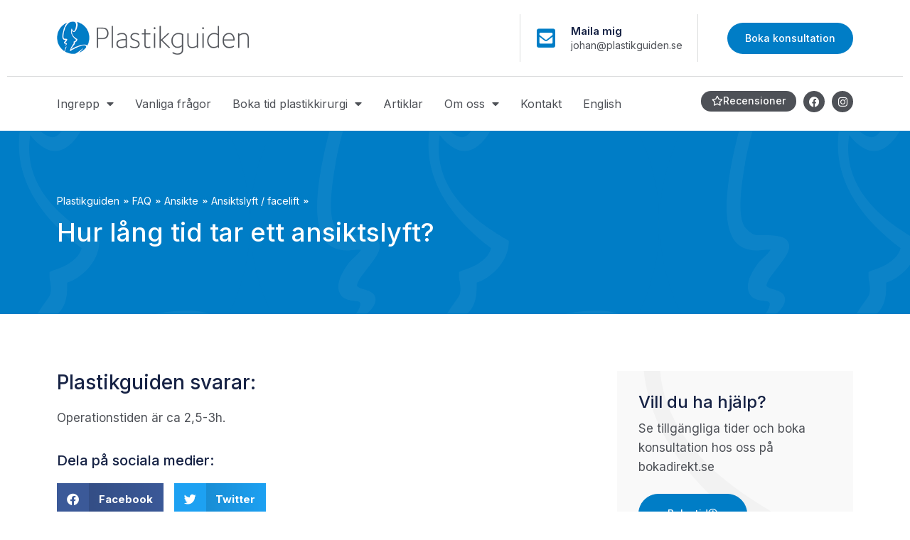

--- FILE ---
content_type: text/html; charset=UTF-8
request_url: https://plastikguiden.se/faq/ansiktslyft-facelift/hur-lang-tid-tar-ett-ansiktslyft/
body_size: 19055
content:
<!doctype html>
<html lang="sv-SE" prefix="og: https://ogp.me/ns#">
<head>
	<meta charset="UTF-8">
	<meta name="viewport" content="width=device-width, initial-scale=1">
	<link rel="profile" href="https://gmpg.org/xfn/11">
	
<!-- Sökmotoroptimering av Rank Math – https://rankmath.com/ -->
<title>Hur lång tid tar ett ansiktslyft? - Plastikguiden</title>
<link data-rocket-preload as="style" href="https://fonts.googleapis.com/css?family=Roboto%3A100%2C100italic%2C200%2C200italic%2C300%2C300italic%2C400%2C400italic%2C500%2C500italic%2C600%2C600italic%2C700%2C700italic%2C800%2C800italic%2C900%2C900italic%7CRoboto%20Slab%3A100%2C100italic%2C200%2C200italic%2C300%2C300italic%2C400%2C400italic%2C500%2C500italic%2C600%2C600italic%2C700%2C700italic%2C800%2C800italic%2C900%2C900italic%7CInter%3A100%2C100italic%2C200%2C200italic%2C300%2C300italic%2C400%2C400italic%2C500%2C500italic%2C600%2C600italic%2C700%2C700italic%2C800%2C800italic%2C900%2C900italic&#038;display=swap" rel="preload">
<link href="https://fonts.googleapis.com/css?family=Roboto%3A100%2C100italic%2C200%2C200italic%2C300%2C300italic%2C400%2C400italic%2C500%2C500italic%2C600%2C600italic%2C700%2C700italic%2C800%2C800italic%2C900%2C900italic%7CRoboto%20Slab%3A100%2C100italic%2C200%2C200italic%2C300%2C300italic%2C400%2C400italic%2C500%2C500italic%2C600%2C600italic%2C700%2C700italic%2C800%2C800italic%2C900%2C900italic%7CInter%3A100%2C100italic%2C200%2C200italic%2C300%2C300italic%2C400%2C400italic%2C500%2C500italic%2C600%2C600italic%2C700%2C700italic%2C800%2C800italic%2C900%2C900italic&#038;display=swap" media="print" onload="this.media=&#039;all&#039;" rel="stylesheet">
<noscript><link rel="stylesheet" href="https://fonts.googleapis.com/css?family=Roboto%3A100%2C100italic%2C200%2C200italic%2C300%2C300italic%2C400%2C400italic%2C500%2C500italic%2C600%2C600italic%2C700%2C700italic%2C800%2C800italic%2C900%2C900italic%7CRoboto%20Slab%3A100%2C100italic%2C200%2C200italic%2C300%2C300italic%2C400%2C400italic%2C500%2C500italic%2C600%2C600italic%2C700%2C700italic%2C800%2C800italic%2C900%2C900italic%7CInter%3A100%2C100italic%2C200%2C200italic%2C300%2C300italic%2C400%2C400italic%2C500%2C500italic%2C600%2C600italic%2C700%2C700italic%2C800%2C800italic%2C900%2C900italic&#038;display=swap"></noscript>
<meta name="robots" content="follow, index, max-snippet:-1, max-video-preview:-1, max-image-preview:large"/>
<link rel="canonical" href="https://plastikguiden.se/faq/ansiktslyft-facelift/hur-lang-tid-tar-ett-ansiktslyft/" />
<meta property="og:locale" content="sv_SE" />
<meta property="og:type" content="article" />
<meta property="og:title" content="Hur lång tid tar ett ansiktslyft? - Plastikguiden" />
<meta property="og:url" content="https://plastikguiden.se/faq/ansiktslyft-facelift/hur-lang-tid-tar-ett-ansiktslyft/" />
<meta property="og:site_name" content="Plastikguiden" />
<meta property="article:publisher" content="https://www.facebook.com/drjohanthorfinn" />
<meta property="article:author" content="https://www.facebook.com/johanthorf" />
<meta property="og:updated_time" content="2023-07-28T15:19:47+02:00" />
<meta property="og:image" content="https://plastikguiden.se/wp-content/uploads/2022/06/social-share.jpg" />
<meta property="og:image:secure_url" content="https://plastikguiden.se/wp-content/uploads/2022/06/social-share.jpg" />
<meta property="og:image:width" content="1200" />
<meta property="og:image:height" content="630" />
<meta property="og:image:alt" content="Hur lång tid tar ett ansiktslyft?" />
<meta property="og:image:type" content="image/jpeg" />
<meta name="twitter:card" content="summary_large_image" />
<meta name="twitter:title" content="Hur lång tid tar ett ansiktslyft? - Plastikguiden" />
<meta name="twitter:image" content="https://plastikguiden.se/wp-content/uploads/2022/06/social-share.jpg" />
<script type="application/ld+json" class="rank-math-schema">{"@context":"https://schema.org","@graph":[{"@type":"BreadcrumbList","@id":"https://plastikguiden.se/faq/ansiktslyft-facelift/hur-lang-tid-tar-ett-ansiktslyft/#breadcrumb","itemListElement":[{"@type":"ListItem","position":"1","item":{"@id":"http://plastikguiden.se","name":"Plastikguiden"}},{"@type":"ListItem","position":"2","item":{"@id":"https://plastikguiden.se/faq/","name":"FAQ"}},{"@type":"ListItem","position":"3","item":{"@id":"https://plastikguiden.se/faq/ansikte/","name":"Ansikte"}},{"@type":"ListItem","position":"4","item":{"@id":"https://plastikguiden.se/faq/ansiktslyft-facelift/","name":"Ansiktslyft / facelift"}},{"@type":"ListItem","position":"5","item":{"@id":"https://plastikguiden.se/faq/ansiktslyft-facelift/hur-lang-tid-tar-ett-ansiktslyft/","name":"Hur l\u00e5ng tid tar ett ansiktslyft?"}}]}]}</script>
<!-- /Rank Math SEO-tillägg för WordPress -->

<link href='https://fonts.gstatic.com' crossorigin rel='preconnect' />
<link rel="alternate" type="application/rss+xml" title="Plastikguiden &raquo; Webbflöde" href="https://plastikguiden.se/feed/" />
<link rel="alternate" type="application/rss+xml" title="Plastikguiden &raquo; Kommentarsflöde" href="https://plastikguiden.se/comments/feed/" />
<link rel="alternate" title="oEmbed (JSON)" type="application/json+oembed" href="https://plastikguiden.se/wp-json/oembed/1.0/embed?url=https%3A%2F%2Fplastikguiden.se%2Ffaq%2Fansiktslyft-facelift%2Fhur-lang-tid-tar-ett-ansiktslyft%2F" />
<link rel="alternate" title="oEmbed (XML)" type="text/xml+oembed" href="https://plastikguiden.se/wp-json/oembed/1.0/embed?url=https%3A%2F%2Fplastikguiden.se%2Ffaq%2Fansiktslyft-facelift%2Fhur-lang-tid-tar-ett-ansiktslyft%2F&#038;format=xml" />
<style id='wp-img-auto-sizes-contain-inline-css'>
img:is([sizes=auto i],[sizes^="auto," i]){contain-intrinsic-size:3000px 1500px}
/*# sourceURL=wp-img-auto-sizes-contain-inline-css */
</style>
<style id='wp-emoji-styles-inline-css'>

	img.wp-smiley, img.emoji {
		display: inline !important;
		border: none !important;
		box-shadow: none !important;
		height: 1em !important;
		width: 1em !important;
		margin: 0 0.07em !important;
		vertical-align: -0.1em !important;
		background: none !important;
		padding: 0 !important;
	}
/*# sourceURL=wp-emoji-styles-inline-css */
</style>
<link rel='stylesheet' id='wp-block-library-css' href='https://plastikguiden.se/wp-includes/css/dist/block-library/style.min.css?ver=6.9' media='all' />
<style id='global-styles-inline-css'>
:root{--wp--preset--aspect-ratio--square: 1;--wp--preset--aspect-ratio--4-3: 4/3;--wp--preset--aspect-ratio--3-4: 3/4;--wp--preset--aspect-ratio--3-2: 3/2;--wp--preset--aspect-ratio--2-3: 2/3;--wp--preset--aspect-ratio--16-9: 16/9;--wp--preset--aspect-ratio--9-16: 9/16;--wp--preset--color--black: #000000;--wp--preset--color--cyan-bluish-gray: #abb8c3;--wp--preset--color--white: #ffffff;--wp--preset--color--pale-pink: #f78da7;--wp--preset--color--vivid-red: #cf2e2e;--wp--preset--color--luminous-vivid-orange: #ff6900;--wp--preset--color--luminous-vivid-amber: #fcb900;--wp--preset--color--light-green-cyan: #7bdcb5;--wp--preset--color--vivid-green-cyan: #00d084;--wp--preset--color--pale-cyan-blue: #8ed1fc;--wp--preset--color--vivid-cyan-blue: #0693e3;--wp--preset--color--vivid-purple: #9b51e0;--wp--preset--gradient--vivid-cyan-blue-to-vivid-purple: linear-gradient(135deg,rgb(6,147,227) 0%,rgb(155,81,224) 100%);--wp--preset--gradient--light-green-cyan-to-vivid-green-cyan: linear-gradient(135deg,rgb(122,220,180) 0%,rgb(0,208,130) 100%);--wp--preset--gradient--luminous-vivid-amber-to-luminous-vivid-orange: linear-gradient(135deg,rgb(252,185,0) 0%,rgb(255,105,0) 100%);--wp--preset--gradient--luminous-vivid-orange-to-vivid-red: linear-gradient(135deg,rgb(255,105,0) 0%,rgb(207,46,46) 100%);--wp--preset--gradient--very-light-gray-to-cyan-bluish-gray: linear-gradient(135deg,rgb(238,238,238) 0%,rgb(169,184,195) 100%);--wp--preset--gradient--cool-to-warm-spectrum: linear-gradient(135deg,rgb(74,234,220) 0%,rgb(151,120,209) 20%,rgb(207,42,186) 40%,rgb(238,44,130) 60%,rgb(251,105,98) 80%,rgb(254,248,76) 100%);--wp--preset--gradient--blush-light-purple: linear-gradient(135deg,rgb(255,206,236) 0%,rgb(152,150,240) 100%);--wp--preset--gradient--blush-bordeaux: linear-gradient(135deg,rgb(254,205,165) 0%,rgb(254,45,45) 50%,rgb(107,0,62) 100%);--wp--preset--gradient--luminous-dusk: linear-gradient(135deg,rgb(255,203,112) 0%,rgb(199,81,192) 50%,rgb(65,88,208) 100%);--wp--preset--gradient--pale-ocean: linear-gradient(135deg,rgb(255,245,203) 0%,rgb(182,227,212) 50%,rgb(51,167,181) 100%);--wp--preset--gradient--electric-grass: linear-gradient(135deg,rgb(202,248,128) 0%,rgb(113,206,126) 100%);--wp--preset--gradient--midnight: linear-gradient(135deg,rgb(2,3,129) 0%,rgb(40,116,252) 100%);--wp--preset--font-size--small: 13px;--wp--preset--font-size--medium: 20px;--wp--preset--font-size--large: 36px;--wp--preset--font-size--x-large: 42px;--wp--preset--spacing--20: 0.44rem;--wp--preset--spacing--30: 0.67rem;--wp--preset--spacing--40: 1rem;--wp--preset--spacing--50: 1.5rem;--wp--preset--spacing--60: 2.25rem;--wp--preset--spacing--70: 3.38rem;--wp--preset--spacing--80: 5.06rem;--wp--preset--shadow--natural: 6px 6px 9px rgba(0, 0, 0, 0.2);--wp--preset--shadow--deep: 12px 12px 50px rgba(0, 0, 0, 0.4);--wp--preset--shadow--sharp: 6px 6px 0px rgba(0, 0, 0, 0.2);--wp--preset--shadow--outlined: 6px 6px 0px -3px rgb(255, 255, 255), 6px 6px rgb(0, 0, 0);--wp--preset--shadow--crisp: 6px 6px 0px rgb(0, 0, 0);}:where(.is-layout-flex){gap: 0.5em;}:where(.is-layout-grid){gap: 0.5em;}body .is-layout-flex{display: flex;}.is-layout-flex{flex-wrap: wrap;align-items: center;}.is-layout-flex > :is(*, div){margin: 0;}body .is-layout-grid{display: grid;}.is-layout-grid > :is(*, div){margin: 0;}:where(.wp-block-columns.is-layout-flex){gap: 2em;}:where(.wp-block-columns.is-layout-grid){gap: 2em;}:where(.wp-block-post-template.is-layout-flex){gap: 1.25em;}:where(.wp-block-post-template.is-layout-grid){gap: 1.25em;}.has-black-color{color: var(--wp--preset--color--black) !important;}.has-cyan-bluish-gray-color{color: var(--wp--preset--color--cyan-bluish-gray) !important;}.has-white-color{color: var(--wp--preset--color--white) !important;}.has-pale-pink-color{color: var(--wp--preset--color--pale-pink) !important;}.has-vivid-red-color{color: var(--wp--preset--color--vivid-red) !important;}.has-luminous-vivid-orange-color{color: var(--wp--preset--color--luminous-vivid-orange) !important;}.has-luminous-vivid-amber-color{color: var(--wp--preset--color--luminous-vivid-amber) !important;}.has-light-green-cyan-color{color: var(--wp--preset--color--light-green-cyan) !important;}.has-vivid-green-cyan-color{color: var(--wp--preset--color--vivid-green-cyan) !important;}.has-pale-cyan-blue-color{color: var(--wp--preset--color--pale-cyan-blue) !important;}.has-vivid-cyan-blue-color{color: var(--wp--preset--color--vivid-cyan-blue) !important;}.has-vivid-purple-color{color: var(--wp--preset--color--vivid-purple) !important;}.has-black-background-color{background-color: var(--wp--preset--color--black) !important;}.has-cyan-bluish-gray-background-color{background-color: var(--wp--preset--color--cyan-bluish-gray) !important;}.has-white-background-color{background-color: var(--wp--preset--color--white) !important;}.has-pale-pink-background-color{background-color: var(--wp--preset--color--pale-pink) !important;}.has-vivid-red-background-color{background-color: var(--wp--preset--color--vivid-red) !important;}.has-luminous-vivid-orange-background-color{background-color: var(--wp--preset--color--luminous-vivid-orange) !important;}.has-luminous-vivid-amber-background-color{background-color: var(--wp--preset--color--luminous-vivid-amber) !important;}.has-light-green-cyan-background-color{background-color: var(--wp--preset--color--light-green-cyan) !important;}.has-vivid-green-cyan-background-color{background-color: var(--wp--preset--color--vivid-green-cyan) !important;}.has-pale-cyan-blue-background-color{background-color: var(--wp--preset--color--pale-cyan-blue) !important;}.has-vivid-cyan-blue-background-color{background-color: var(--wp--preset--color--vivid-cyan-blue) !important;}.has-vivid-purple-background-color{background-color: var(--wp--preset--color--vivid-purple) !important;}.has-black-border-color{border-color: var(--wp--preset--color--black) !important;}.has-cyan-bluish-gray-border-color{border-color: var(--wp--preset--color--cyan-bluish-gray) !important;}.has-white-border-color{border-color: var(--wp--preset--color--white) !important;}.has-pale-pink-border-color{border-color: var(--wp--preset--color--pale-pink) !important;}.has-vivid-red-border-color{border-color: var(--wp--preset--color--vivid-red) !important;}.has-luminous-vivid-orange-border-color{border-color: var(--wp--preset--color--luminous-vivid-orange) !important;}.has-luminous-vivid-amber-border-color{border-color: var(--wp--preset--color--luminous-vivid-amber) !important;}.has-light-green-cyan-border-color{border-color: var(--wp--preset--color--light-green-cyan) !important;}.has-vivid-green-cyan-border-color{border-color: var(--wp--preset--color--vivid-green-cyan) !important;}.has-pale-cyan-blue-border-color{border-color: var(--wp--preset--color--pale-cyan-blue) !important;}.has-vivid-cyan-blue-border-color{border-color: var(--wp--preset--color--vivid-cyan-blue) !important;}.has-vivid-purple-border-color{border-color: var(--wp--preset--color--vivid-purple) !important;}.has-vivid-cyan-blue-to-vivid-purple-gradient-background{background: var(--wp--preset--gradient--vivid-cyan-blue-to-vivid-purple) !important;}.has-light-green-cyan-to-vivid-green-cyan-gradient-background{background: var(--wp--preset--gradient--light-green-cyan-to-vivid-green-cyan) !important;}.has-luminous-vivid-amber-to-luminous-vivid-orange-gradient-background{background: var(--wp--preset--gradient--luminous-vivid-amber-to-luminous-vivid-orange) !important;}.has-luminous-vivid-orange-to-vivid-red-gradient-background{background: var(--wp--preset--gradient--luminous-vivid-orange-to-vivid-red) !important;}.has-very-light-gray-to-cyan-bluish-gray-gradient-background{background: var(--wp--preset--gradient--very-light-gray-to-cyan-bluish-gray) !important;}.has-cool-to-warm-spectrum-gradient-background{background: var(--wp--preset--gradient--cool-to-warm-spectrum) !important;}.has-blush-light-purple-gradient-background{background: var(--wp--preset--gradient--blush-light-purple) !important;}.has-blush-bordeaux-gradient-background{background: var(--wp--preset--gradient--blush-bordeaux) !important;}.has-luminous-dusk-gradient-background{background: var(--wp--preset--gradient--luminous-dusk) !important;}.has-pale-ocean-gradient-background{background: var(--wp--preset--gradient--pale-ocean) !important;}.has-electric-grass-gradient-background{background: var(--wp--preset--gradient--electric-grass) !important;}.has-midnight-gradient-background{background: var(--wp--preset--gradient--midnight) !important;}.has-small-font-size{font-size: var(--wp--preset--font-size--small) !important;}.has-medium-font-size{font-size: var(--wp--preset--font-size--medium) !important;}.has-large-font-size{font-size: var(--wp--preset--font-size--large) !important;}.has-x-large-font-size{font-size: var(--wp--preset--font-size--x-large) !important;}
/*# sourceURL=global-styles-inline-css */
</style>

<style id='classic-theme-styles-inline-css'>
/*! This file is auto-generated */
.wp-block-button__link{color:#fff;background-color:#32373c;border-radius:9999px;box-shadow:none;text-decoration:none;padding:calc(.667em + 2px) calc(1.333em + 2px);font-size:1.125em}.wp-block-file__button{background:#32373c;color:#fff;text-decoration:none}
/*# sourceURL=/wp-includes/css/classic-themes.min.css */
</style>
<link rel='stylesheet' id='jet-engine-frontend-css' href='https://plastikguiden.se/wp-content/plugins/jet-engine/assets/css/frontend.css?ver=3.3.3' media='all' />
<link rel='stylesheet' id='trustreviews-public-main-css-css' href='https://plastikguiden.se/wp-content/plugins/fb-reviews-widget/assets/css/public-main.css?ver=2.7.2' media='all' />
<link rel='stylesheet' id='grw-public-main-css-css' href='https://plastikguiden.se/wp-content/plugins/widget-google-reviews/assets/css/public-main.css?ver=5.2' media='all' />
<link rel='stylesheet' id='hello-elementor-css' href='https://plastikguiden.se/wp-content/themes/hello-elementor/style.min.css?ver=2.9.0' media='all' />
<link rel='stylesheet' id='hello-elementor-theme-style-css' href='https://plastikguiden.se/wp-content/themes/hello-elementor/theme.min.css?ver=2.9.0' media='all' />
<link rel='stylesheet' id='elementor-frontend-css' href='https://plastikguiden.se/wp-content/plugins/elementor/assets/css/frontend.min.css?ver=3.25.0' media='all' />
<link rel='stylesheet' id='elementor-post-10-css' href='https://plastikguiden.se/wp-content/uploads/elementor/css/post-10.css?ver=1757703920' media='all' />
<link rel='stylesheet' id='widget-image-css' href='https://plastikguiden.se/wp-content/plugins/elementor/assets/css/widget-image.min.css?ver=3.25.0' media='all' />
<link rel='stylesheet' id='widget-icon-box-css' href='https://plastikguiden.se/wp-content/plugins/elementor/assets/css/widget-icon-box.min.css?ver=3.25.0' media='all' />
<link rel='stylesheet' id='widget-divider-css' href='https://plastikguiden.se/wp-content/plugins/elementor/assets/css/widget-divider.min.css?ver=3.25.0' media='all' />
<link rel='stylesheet' id='widget-nav-menu-css' href='https://plastikguiden.se/wp-content/plugins/elementor-pro/assets/css/widget-nav-menu.min.css?ver=3.26.3' media='all' />
<link rel='stylesheet' id='widget-social-icons-css' href='https://plastikguiden.se/wp-content/plugins/elementor/assets/css/widget-social-icons.min.css?ver=3.25.0' media='all' />
<link rel='stylesheet' id='e-apple-webkit-css' href='https://plastikguiden.se/wp-content/plugins/elementor/assets/css/conditionals/apple-webkit.min.css?ver=3.25.0' media='all' />
<link rel='stylesheet' id='widget-heading-css' href='https://plastikguiden.se/wp-content/plugins/elementor/assets/css/widget-heading.min.css?ver=3.25.0' media='all' />
<link rel='stylesheet' id='widget-icon-list-css' href='https://plastikguiden.se/wp-content/plugins/elementor/assets/css/widget-icon-list.min.css?ver=3.25.0' media='all' />
<link rel='stylesheet' id='widget-share-buttons-css' href='https://plastikguiden.se/wp-content/plugins/elementor-pro/assets/css/widget-share-buttons.min.css?ver=3.26.3' media='all' />
<link rel='stylesheet' id='elementor-icons-shared-0-css' href='https://plastikguiden.se/wp-content/plugins/elementor/assets/lib/font-awesome/css/fontawesome.min.css?ver=5.15.3' media='all' />
<link rel='stylesheet' id='elementor-icons-fa-solid-css' href='https://plastikguiden.se/wp-content/plugins/elementor/assets/lib/font-awesome/css/solid.min.css?ver=5.15.3' media='all' />
<link rel='stylesheet' id='elementor-icons-fa-brands-css' href='https://plastikguiden.se/wp-content/plugins/elementor/assets/lib/font-awesome/css/brands.min.css?ver=5.15.3' media='all' />
<link rel='stylesheet' id='widget-text-editor-css' href='https://plastikguiden.se/wp-content/plugins/elementor/assets/css/widget-text-editor.min.css?ver=3.25.0' media='all' />
<link rel='stylesheet' id='jet-blocks-css' href='https://plastikguiden.se/wp-content/uploads/elementor/css/custom-jet-blocks.css?ver=1.3.9' media='all' />
<link rel='stylesheet' id='jet-elements-css' href='https://plastikguiden.se/wp-content/plugins/jet-elements/assets/css/jet-elements.css?ver=2.6.14' media='all' />
<link rel='stylesheet' id='jet-elements-skin-css' href='https://plastikguiden.se/wp-content/plugins/jet-elements/assets/css/jet-elements-skin.css?ver=2.6.14' media='all' />
<link rel='stylesheet' id='elementor-icons-css' href='https://plastikguiden.se/wp-content/plugins/elementor/assets/lib/eicons/css/elementor-icons.min.css?ver=5.31.0' media='all' />
<link rel='stylesheet' id='swiper-css' href='https://plastikguiden.se/wp-content/plugins/elementor/assets/lib/swiper/v8/css/swiper.min.css?ver=8.4.5' media='all' />
<link rel='stylesheet' id='e-swiper-css' href='https://plastikguiden.se/wp-content/plugins/elementor/assets/css/conditionals/e-swiper.min.css?ver=3.25.0' media='all' />
<link rel='stylesheet' id='elementor-post-13-css' href='https://plastikguiden.se/wp-content/uploads/elementor/css/post-13.css?ver=1757703921' media='all' />
<link rel='stylesheet' id='elementor-post-30-css' href='https://plastikguiden.se/wp-content/uploads/elementor/css/post-30.css?ver=1757703921' media='all' />
<link rel='stylesheet' id='elementor-post-436-css' href='https://plastikguiden.se/wp-content/uploads/elementor/css/post-436.css?ver=1757704105' media='all' />
<link rel='stylesheet' id='elementor-post-391-css' href='https://plastikguiden.se/wp-content/uploads/elementor/css/post-391.css?ver=1757703925' media='all' />
<link rel='stylesheet' id='hello-elementor-child-style-css' href='https://plastikguiden.se/wp-content/themes/hello-theme-child-master/style.css?ver=1.0.0' media='all' />
<link rel='stylesheet' id='jquery-chosen-css' href='https://plastikguiden.se/wp-content/plugins/jet-search/assets/lib/chosen/chosen.min.css?ver=1.8.7' media='all' />
<link rel='stylesheet' id='jet-search-css' href='https://plastikguiden.se/wp-content/plugins/jet-search/assets/css/jet-search.css?ver=3.2.1' media='all' />

<link rel='stylesheet' id='elementor-icons-fa-regular-css' href='https://plastikguiden.se/wp-content/plugins/elementor/assets/lib/font-awesome/css/regular.min.css?ver=5.15.3' media='all' />
<link rel="preconnect" href="https://fonts.gstatic.com/" crossorigin><script defer="defer" src="https://plastikguiden.se/wp-content/plugins/fb-reviews-widget/assets/js/public-main.js?ver=2.7.2" id="trustreviews-public-main-js-js"></script>
<script defer="defer" src="https://plastikguiden.se/wp-content/plugins/widget-google-reviews/assets/js/public-main.js?ver=5.2" id="grw-public-main-js-js"></script>
<script src="https://plastikguiden.se/wp-includes/js/jquery/jquery.min.js?ver=3.7.1" id="jquery-core-js"></script>
<script src="https://plastikguiden.se/wp-includes/js/jquery/jquery-migrate.min.js?ver=3.4.1" id="jquery-migrate-js"></script>
<link rel="https://api.w.org/" href="https://plastikguiden.se/wp-json/" /><link rel="alternate" title="JSON" type="application/json" href="https://plastikguiden.se/wp-json/wp/v2/faq/4282" /><link rel="EditURI" type="application/rsd+xml" title="RSD" href="https://plastikguiden.se/xmlrpc.php?rsd" />
<meta name="generator" content="WordPress 6.9" />
<link rel='shortlink' href='https://plastikguiden.se/?p=4282' />
<meta name="generator" content="Elementor 3.25.0; features: e_optimized_control_loading; settings: css_print_method-external, google_font-enabled, font_display-auto">
<meta name="google-site-verification" content="BK_qeuEWYPJxOxaKOM0kNF4m3Ng9gdQAbR4VMAgmgjo" />
<!-- Google Tag Manager -->
<script>(function(w,d,s,l,i){w[l]=w[l]||[];w[l].push({'gtm.start':
new Date().getTime(),event:'gtm.js'});var f=d.getElementsByTagName(s)[0],
j=d.createElement(s),dl=l!='dataLayer'?'&l='+l:'';j.async=true;j.src=
'https://www.googletagmanager.com/gtm.js?id='+i+dl;f.parentNode.insertBefore(j,f);
})(window,document,'script','dataLayer','GTM-KQS8N8C');</script>
<!-- End Google Tag Manager -->
			<style>
				.e-con.e-parent:nth-of-type(n+4):not(.e-lazyloaded):not(.e-no-lazyload),
				.e-con.e-parent:nth-of-type(n+4):not(.e-lazyloaded):not(.e-no-lazyload) * {
					background-image: none !important;
				}
				@media screen and (max-height: 1024px) {
					.e-con.e-parent:nth-of-type(n+3):not(.e-lazyloaded):not(.e-no-lazyload),
					.e-con.e-parent:nth-of-type(n+3):not(.e-lazyloaded):not(.e-no-lazyload) * {
						background-image: none !important;
					}
				}
				@media screen and (max-height: 640px) {
					.e-con.e-parent:nth-of-type(n+2):not(.e-lazyloaded):not(.e-no-lazyload),
					.e-con.e-parent:nth-of-type(n+2):not(.e-lazyloaded):not(.e-no-lazyload) * {
						background-image: none !important;
					}
				}
			</style>
			<link rel="icon" href="https://plastikguiden.se/wp-content/uploads/2022/03/pg-favicon.png" sizes="32x32" />
<link rel="icon" href="https://plastikguiden.se/wp-content/uploads/2022/03/pg-favicon.png" sizes="192x192" />
<link rel="apple-touch-icon" href="https://plastikguiden.se/wp-content/uploads/2022/03/pg-favicon.png" />
<meta name="msapplication-TileImage" content="https://plastikguiden.se/wp-content/uploads/2022/03/pg-favicon.png" />
<noscript><style id="rocket-lazyload-nojs-css">.rll-youtube-player, [data-lazy-src]{display:none !important;}</style></noscript><link rel='stylesheet' id='elementor-post-316-css' href='https://plastikguiden.se/wp-content/uploads/elementor/css/post-316.css?ver=1757703921' media='all' />
<link rel='stylesheet' id='widget-star-rating-css' href='https://plastikguiden.se/wp-content/plugins/elementor/assets/css/widget-star-rating.min.css?ver=3.25.0' media='all' />
<link rel='stylesheet' id='e-sticky-css' href='https://plastikguiden.se/wp-content/plugins/elementor-pro/assets/css/modules/sticky.min.css?ver=3.26.3' media='all' />
<meta name="generator" content="WP Rocket 3.19.3" data-wpr-features="wpr_preload_links wpr_desktop" /></head>
<body class="wp-singular faq-template-default single single-faq postid-4282 wp-theme-hello-elementor wp-child-theme-hello-theme-child-master elementor-default elementor-kit-10 elementor-page-436">

<!-- Google Tag Manager (noscript) -->
<noscript><iframe src="https://www.googletagmanager.com/ns.html?id=GTM-KQS8N8C"
height="0" width="0" style="display:none;visibility:hidden"></iframe></noscript>
<!-- End Google Tag Manager (noscript) -->

<a class="skip-link screen-reader-text" href="#content">Hoppa till innehåll</a>

		<div data-rocket-location-hash="b8a40188a980c5a02c21d372623614e7" data-elementor-type="header" data-elementor-id="13" class="elementor elementor-13 elementor-location-header" data-elementor-post-type="elementor_library">
					<section class="elementor-section elementor-top-section elementor-element elementor-element-f3e8b4e elementor-section-boxed elementor-section-height-default elementor-section-height-default" data-id="f3e8b4e" data-element_type="section" data-settings="{&quot;background_background&quot;:&quot;classic&quot;,&quot;jet_parallax_layout_list&quot;:[]}">
						<div data-rocket-location-hash="82f6c6a00e9a86a2eaa3cc6e8d136714" class="elementor-container elementor-column-gap-default">
					<div class="elementor-column elementor-col-25 elementor-top-column elementor-element elementor-element-607b5d3" data-id="607b5d3" data-element_type="column">
			<div class="elementor-widget-wrap elementor-element-populated">
						<div class="elementor-element elementor-element-3e5ccc8 elementor-widget elementor-widget-image" data-id="3e5ccc8" data-element_type="widget" data-widget_type="image.default">
				<div class="elementor-widget-container">
														<a href="https://plastikguiden.se">
							<img width="400" height="69" src="https://plastikguiden.se/wp-content/uploads/2022/03/logotype.png" class="attachment-full size-full wp-image-14" alt="logo" srcset="https://plastikguiden.se/wp-content/uploads/2022/03/logotype.png 400w, https://plastikguiden.se/wp-content/uploads/2022/03/logotype-300x52.png 300w" sizes="(max-width: 400px) 100vw, 400px" />								</a>
													</div>
				</div>
					</div>
		</div>
				<div class="elementor-column elementor-col-25 elementor-top-column elementor-element elementor-element-c911ab4 elementor-hidden-tablet elementor-hidden-mobile" data-id="c911ab4" data-element_type="column">
			<div class="elementor-widget-wrap">
							</div>
		</div>
				<div class="elementor-column elementor-col-25 elementor-top-column elementor-element elementor-element-1f61567 elementor-hidden-tablet elementor-hidden-mobile" data-id="1f61567" data-element_type="column">
			<div class="elementor-widget-wrap elementor-element-populated">
						<div class="elementor-element elementor-element-40bc78e elementor-position-left elementor-vertical-align-middle elementor-widget__width-auto elementor-view-default elementor-mobile-position-top elementor-widget elementor-widget-icon-box" data-id="40bc78e" data-element_type="widget" data-widget_type="icon-box.default">
				<div class="elementor-widget-container">
					<div class="elementor-icon-box-wrapper">

						<div class="elementor-icon-box-icon">
				<a href="mailto:johan@plastikguiden.se" class="elementor-icon elementor-animation-" tabindex="-1">
				<i aria-hidden="true" class="fas fa-envelope-square"></i>				</a>
			</div>
			
						<div class="elementor-icon-box-content">

									<p class="elementor-icon-box-title">
						<a href="mailto:johan@plastikguiden.se" >
							Maila mig						</a>
					</p>
				
									<p class="elementor-icon-box-description">
						johan@plastikguiden.se					</p>
				
			</div>
			
		</div>
				</div>
				</div>
					</div>
		</div>
				<div class="elementor-column elementor-col-25 elementor-top-column elementor-element elementor-element-5fcc645" data-id="5fcc645" data-element_type="column">
			<div class="elementor-widget-wrap elementor-element-populated">
						<div class="elementor-element elementor-element-c120fbc elementor-widget__width-auto elementor-widget elementor-widget-button" data-id="c120fbc" data-element_type="widget" data-widget_type="button.default">
				<div class="elementor-widget-container">
							<div class="elementor-button-wrapper">
					<a class="elementor-button elementor-button-link elementor-size-sm" href="http://bit.ly/JohanBokning">
						<span class="elementor-button-content-wrapper">
									<span class="elementor-button-text">Boka konsultation</span>
					</span>
					</a>
				</div>
						</div>
				</div>
					</div>
		</div>
					</div>
		</section>
				<section class="elementor-section elementor-top-section elementor-element elementor-element-b300a58 elementor-section-full_width elementor-section-height-default elementor-section-height-default" data-id="b300a58" data-element_type="section" data-settings="{&quot;jet_parallax_layout_list&quot;:[],&quot;background_background&quot;:&quot;classic&quot;}">
						<div data-rocket-location-hash="454d71d7a359e26742fd2e85b3b45169" class="elementor-container elementor-column-gap-no">
					<div class="elementor-column elementor-col-100 elementor-top-column elementor-element elementor-element-ff0caf4" data-id="ff0caf4" data-element_type="column">
			<div class="elementor-widget-wrap elementor-element-populated">
						<div class="elementor-element elementor-element-d4dbd04 elementor-widget-divider--view-line elementor-widget elementor-widget-divider" data-id="d4dbd04" data-element_type="widget" data-widget_type="divider.default">
				<div class="elementor-widget-container">
					<div class="elementor-divider">
			<span class="elementor-divider-separator">
						</span>
		</div>
				</div>
				</div>
				<section class="elementor-section elementor-inner-section elementor-element elementor-element-3787721 elementor-reverse-tablet elementor-reverse-mobile elementor-section-boxed elementor-section-height-default elementor-section-height-default" data-id="3787721" data-element_type="section" data-settings="{&quot;jet_parallax_layout_list&quot;:[]}">
						<div data-rocket-location-hash="97c4beeda535457bbe628aa457eec642" class="elementor-container elementor-column-gap-default">
					<div class="elementor-column elementor-col-50 elementor-inner-column elementor-element elementor-element-86ede79" data-id="86ede79" data-element_type="column">
			<div class="elementor-widget-wrap elementor-element-populated">
						<div class="elementor-element elementor-element-d727b75 elementor-widget__width-auto elementor-nav-menu--stretch elementor-widget-tablet__width-inherit elementor-nav-menu--dropdown-tablet elementor-nav-menu__text-align-aside elementor-nav-menu--toggle elementor-nav-menu--burger elementor-widget elementor-widget-nav-menu" data-id="d727b75" data-element_type="widget" data-settings="{&quot;full_width&quot;:&quot;stretch&quot;,&quot;layout&quot;:&quot;horizontal&quot;,&quot;submenu_icon&quot;:{&quot;value&quot;:&quot;&lt;i class=\&quot;fas fa-caret-down\&quot;&gt;&lt;\/i&gt;&quot;,&quot;library&quot;:&quot;fa-solid&quot;},&quot;toggle&quot;:&quot;burger&quot;}" data-widget_type="nav-menu.default">
				<div class="elementor-widget-container">
						<nav aria-label="Menu" class="elementor-nav-menu--main elementor-nav-menu__container elementor-nav-menu--layout-horizontal e--pointer-underline e--animation-slide">
				<ul id="menu-1-d727b75" class="elementor-nav-menu"><li class="menu-item menu-item-type-post_type menu-item-object-page menu-item-has-children menu-item-77"><a href="https://plastikguiden.se/ingrepp/" class="elementor-item">Ingrepp</a>
<ul class="sub-menu elementor-nav-menu--dropdown">
	<li class="menu-item menu-item-type-post_type menu-item-object-page menu-item-2283"><a href="https://plastikguiden.se/bilder/" class="elementor-sub-item">Före- &#038; efterbilder estetisk plastikkirurgi</a></li>
	<li class="menu-item menu-item-type-post_type menu-item-object-page menu-item-has-children menu-item-768"><a href="https://plastikguiden.se/ingrepp/brostoperationer/" class="elementor-sub-item">Bröstoperationer</a>
	<ul class="sub-menu elementor-nav-menu--dropdown">
		<li class="menu-item menu-item-type-post_type menu-item-object-page menu-item-5450"><a href="https://plastikguiden.se/preserve-brostforstoring/" class="elementor-sub-item">Preservé – bröstförstoring</a></li>
		<li class="menu-item menu-item-type-post_type menu-item-object-page menu-item-2058"><a href="https://plastikguiden.se/brostforstoring/" class="elementor-sub-item">Bröstförstoring</a></li>
		<li class="menu-item menu-item-type-post_type menu-item-object-page menu-item-2133"><a href="https://plastikguiden.se/ingrepp/brostplastik/brostlyft-med-eller-utan-implantat/" class="elementor-sub-item">Bröstlyft med eller utan implantat</a></li>
		<li class="menu-item menu-item-type-post_type menu-item-object-page menu-item-2151"><a href="https://plastikguiden.se/ingrepp/brostplastik/olika-brostimplantat/" class="elementor-sub-item">Olika bröstimplantat</a></li>
		<li class="menu-item menu-item-type-post_type menu-item-object-page menu-item-2132"><a href="https://plastikguiden.se/ingrepp/brostplastik/brostforminskning-brostreduktion/" class="elementor-sub-item">Bröstförminskning (bröstreduktion)</a></li>
		<li class="menu-item menu-item-type-post_type menu-item-object-page menu-item-2134"><a href="https://plastikguiden.se/ingrepp/brostplastik/gynekomasti-manliga-brost/" class="elementor-sub-item">Gynekomasti – manliga bröst</a></li>
		<li class="menu-item menu-item-type-post_type menu-item-object-page menu-item-2152"><a href="https://plastikguiden.se/ingrepp/brostplastik/mastektomi-borttagande-av-hela-brostet/" class="elementor-sub-item">Mastektomi – borttagande av hela bröstet</a></li>
	</ul>
</li>
	<li class="menu-item menu-item-type-post_type menu-item-object-page menu-item-767"><a href="https://plastikguiden.se/ingrepp/bukplastik/" class="elementor-sub-item">Bukplastik</a></li>
	<li class="menu-item menu-item-type-post_type menu-item-object-page menu-item-3072"><a href="https://plastikguiden.se/rumpimplantat-buttock-implants/" class="elementor-sub-item">Rumpimplantat (buttock implants)</a></li>
	<li class="menu-item menu-item-type-post_type menu-item-object-page menu-item-1472"><a href="https://plastikguiden.se/ingrepp/intimkirurgi/" class="elementor-sub-item">Intimkirurgi kvinna</a></li>
	<li class="menu-item menu-item-type-post_type menu-item-object-page menu-item-4398"><a href="https://plastikguiden.se/ingrepp/intimkirurgi-man/" class="elementor-sub-item">Intimkirurgi man</a></li>
	<li class="menu-item menu-item-type-post_type menu-item-object-page menu-item-2206"><a href="https://plastikguiden.se/ingrepp/fettsugning/" class="elementor-sub-item">Fettsugning</a></li>
	<li class="menu-item menu-item-type-post_type menu-item-object-page menu-item-2247"><a href="https://plastikguiden.se/ingrepp/ogonlocksplastik/" class="elementor-sub-item">Ögonlocksplastik</a></li>
	<li class="menu-item menu-item-type-post_type menu-item-object-page menu-item-has-children menu-item-2006"><a href="https://plastikguiden.se/ingrepp/injektionsbehandling/" class="elementor-sub-item">Injektionsbehandling</a>
	<ul class="sub-menu elementor-nav-menu--dropdown">
		<li class="menu-item menu-item-type-post_type menu-item-object-page menu-item-2051"><a href="https://plastikguiden.se/ingrepp/injektionsbehandling/botox-botulinumtoxin/" class="elementor-sub-item">Botox (botulinumtoxin)</a></li>
		<li class="menu-item menu-item-type-post_type menu-item-object-page menu-item-1569"><a href="https://plastikguiden.se/ingrepp/nanofat/" class="elementor-sub-item">Nanofat</a></li>
	</ul>
</li>
	<li class="menu-item menu-item-type-post_type menu-item-object-page menu-item-3707"><a href="https://plastikguiden.se/komplikationer/" class="elementor-sub-item">Komplikationer</a></li>
</ul>
</li>
<li class="menu-item menu-item-type-post_type_archive menu-item-object-faq menu-item-2537"><a href="https://plastikguiden.se/faq/" class="elementor-item">Vanliga frågor</a></li>
<li class="menu-item menu-item-type-post_type menu-item-object-page menu-item-has-children menu-item-2393"><a href="https://plastikguiden.se/tidbokning/" class="elementor-item">Boka tid plastikkirurgi</a>
<ul class="sub-menu elementor-nav-menu--dropdown">
	<li class="menu-item menu-item-type-post_type menu-item-object-page menu-item-842"><a href="https://plastikguiden.se/tidbokning/konsultation/" class="elementor-sub-item">Konsultation</a></li>
	<li class="menu-item menu-item-type-post_type menu-item-object-page menu-item-841"><a href="https://plastikguiden.se/tidbokning/operationsdagar/" class="elementor-sub-item">Operation</a></li>
</ul>
</li>
<li class="menu-item menu-item-type-post_type menu-item-object-page current_page_parent menu-item-1041"><a href="https://plastikguiden.se/artiklar/" class="elementor-item">Artiklar</a></li>
<li class="menu-item menu-item-type-post_type menu-item-object-page menu-item-has-children menu-item-75"><a href="https://plastikguiden.se/om-oss/" class="elementor-item">Om oss</a>
<ul class="sub-menu elementor-nav-menu--dropdown">
	<li class="menu-item menu-item-type-post_type menu-item-object-page menu-item-2259"><a href="https://plastikguiden.se/johan-thorfinn-cv/" class="elementor-sub-item">Johan Thorfinn</a></li>
	<li class="menu-item menu-item-type-post_type menu-item-object-page menu-item-2661"><a href="https://plastikguiden.se/om-oss/hans-vintertun/" class="elementor-sub-item">Hans Vintertun</a></li>
</ul>
</li>
<li class="menu-item menu-item-type-post_type menu-item-object-page menu-item-76"><a href="https://plastikguiden.se/kontakt/" class="elementor-item">Kontakt</a></li>
<li class="menu-item menu-item-type-post_type menu-item-object-page menu-item-861"><a href="https://plastikguiden.se/english/" class="elementor-item">English</a></li>
</ul>			</nav>
					<div class="elementor-menu-toggle" role="button" tabindex="0" aria-label="Slå på/av meny" aria-expanded="false">
			<i aria-hidden="true" role="presentation" class="elementor-menu-toggle__icon--open eicon-menu-bar"></i><i aria-hidden="true" role="presentation" class="elementor-menu-toggle__icon--close eicon-close"></i>		</div>
					<nav class="elementor-nav-menu--dropdown elementor-nav-menu__container" aria-hidden="true">
				<ul id="menu-2-d727b75" class="elementor-nav-menu"><li class="menu-item menu-item-type-post_type menu-item-object-page menu-item-has-children menu-item-77"><a href="https://plastikguiden.se/ingrepp/" class="elementor-item" tabindex="-1">Ingrepp</a>
<ul class="sub-menu elementor-nav-menu--dropdown">
	<li class="menu-item menu-item-type-post_type menu-item-object-page menu-item-2283"><a href="https://plastikguiden.se/bilder/" class="elementor-sub-item" tabindex="-1">Före- &#038; efterbilder estetisk plastikkirurgi</a></li>
	<li class="menu-item menu-item-type-post_type menu-item-object-page menu-item-has-children menu-item-768"><a href="https://plastikguiden.se/ingrepp/brostoperationer/" class="elementor-sub-item" tabindex="-1">Bröstoperationer</a>
	<ul class="sub-menu elementor-nav-menu--dropdown">
		<li class="menu-item menu-item-type-post_type menu-item-object-page menu-item-5450"><a href="https://plastikguiden.se/preserve-brostforstoring/" class="elementor-sub-item" tabindex="-1">Preservé – bröstförstoring</a></li>
		<li class="menu-item menu-item-type-post_type menu-item-object-page menu-item-2058"><a href="https://plastikguiden.se/brostforstoring/" class="elementor-sub-item" tabindex="-1">Bröstförstoring</a></li>
		<li class="menu-item menu-item-type-post_type menu-item-object-page menu-item-2133"><a href="https://plastikguiden.se/ingrepp/brostplastik/brostlyft-med-eller-utan-implantat/" class="elementor-sub-item" tabindex="-1">Bröstlyft med eller utan implantat</a></li>
		<li class="menu-item menu-item-type-post_type menu-item-object-page menu-item-2151"><a href="https://plastikguiden.se/ingrepp/brostplastik/olika-brostimplantat/" class="elementor-sub-item" tabindex="-1">Olika bröstimplantat</a></li>
		<li class="menu-item menu-item-type-post_type menu-item-object-page menu-item-2132"><a href="https://plastikguiden.se/ingrepp/brostplastik/brostforminskning-brostreduktion/" class="elementor-sub-item" tabindex="-1">Bröstförminskning (bröstreduktion)</a></li>
		<li class="menu-item menu-item-type-post_type menu-item-object-page menu-item-2134"><a href="https://plastikguiden.se/ingrepp/brostplastik/gynekomasti-manliga-brost/" class="elementor-sub-item" tabindex="-1">Gynekomasti – manliga bröst</a></li>
		<li class="menu-item menu-item-type-post_type menu-item-object-page menu-item-2152"><a href="https://plastikguiden.se/ingrepp/brostplastik/mastektomi-borttagande-av-hela-brostet/" class="elementor-sub-item" tabindex="-1">Mastektomi – borttagande av hela bröstet</a></li>
	</ul>
</li>
	<li class="menu-item menu-item-type-post_type menu-item-object-page menu-item-767"><a href="https://plastikguiden.se/ingrepp/bukplastik/" class="elementor-sub-item" tabindex="-1">Bukplastik</a></li>
	<li class="menu-item menu-item-type-post_type menu-item-object-page menu-item-3072"><a href="https://plastikguiden.se/rumpimplantat-buttock-implants/" class="elementor-sub-item" tabindex="-1">Rumpimplantat (buttock implants)</a></li>
	<li class="menu-item menu-item-type-post_type menu-item-object-page menu-item-1472"><a href="https://plastikguiden.se/ingrepp/intimkirurgi/" class="elementor-sub-item" tabindex="-1">Intimkirurgi kvinna</a></li>
	<li class="menu-item menu-item-type-post_type menu-item-object-page menu-item-4398"><a href="https://plastikguiden.se/ingrepp/intimkirurgi-man/" class="elementor-sub-item" tabindex="-1">Intimkirurgi man</a></li>
	<li class="menu-item menu-item-type-post_type menu-item-object-page menu-item-2206"><a href="https://plastikguiden.se/ingrepp/fettsugning/" class="elementor-sub-item" tabindex="-1">Fettsugning</a></li>
	<li class="menu-item menu-item-type-post_type menu-item-object-page menu-item-2247"><a href="https://plastikguiden.se/ingrepp/ogonlocksplastik/" class="elementor-sub-item" tabindex="-1">Ögonlocksplastik</a></li>
	<li class="menu-item menu-item-type-post_type menu-item-object-page menu-item-has-children menu-item-2006"><a href="https://plastikguiden.se/ingrepp/injektionsbehandling/" class="elementor-sub-item" tabindex="-1">Injektionsbehandling</a>
	<ul class="sub-menu elementor-nav-menu--dropdown">
		<li class="menu-item menu-item-type-post_type menu-item-object-page menu-item-2051"><a href="https://plastikguiden.se/ingrepp/injektionsbehandling/botox-botulinumtoxin/" class="elementor-sub-item" tabindex="-1">Botox (botulinumtoxin)</a></li>
		<li class="menu-item menu-item-type-post_type menu-item-object-page menu-item-1569"><a href="https://plastikguiden.se/ingrepp/nanofat/" class="elementor-sub-item" tabindex="-1">Nanofat</a></li>
	</ul>
</li>
	<li class="menu-item menu-item-type-post_type menu-item-object-page menu-item-3707"><a href="https://plastikguiden.se/komplikationer/" class="elementor-sub-item" tabindex="-1">Komplikationer</a></li>
</ul>
</li>
<li class="menu-item menu-item-type-post_type_archive menu-item-object-faq menu-item-2537"><a href="https://plastikguiden.se/faq/" class="elementor-item" tabindex="-1">Vanliga frågor</a></li>
<li class="menu-item menu-item-type-post_type menu-item-object-page menu-item-has-children menu-item-2393"><a href="https://plastikguiden.se/tidbokning/" class="elementor-item" tabindex="-1">Boka tid plastikkirurgi</a>
<ul class="sub-menu elementor-nav-menu--dropdown">
	<li class="menu-item menu-item-type-post_type menu-item-object-page menu-item-842"><a href="https://plastikguiden.se/tidbokning/konsultation/" class="elementor-sub-item" tabindex="-1">Konsultation</a></li>
	<li class="menu-item menu-item-type-post_type menu-item-object-page menu-item-841"><a href="https://plastikguiden.se/tidbokning/operationsdagar/" class="elementor-sub-item" tabindex="-1">Operation</a></li>
</ul>
</li>
<li class="menu-item menu-item-type-post_type menu-item-object-page current_page_parent menu-item-1041"><a href="https://plastikguiden.se/artiklar/" class="elementor-item" tabindex="-1">Artiklar</a></li>
<li class="menu-item menu-item-type-post_type menu-item-object-page menu-item-has-children menu-item-75"><a href="https://plastikguiden.se/om-oss/" class="elementor-item" tabindex="-1">Om oss</a>
<ul class="sub-menu elementor-nav-menu--dropdown">
	<li class="menu-item menu-item-type-post_type menu-item-object-page menu-item-2259"><a href="https://plastikguiden.se/johan-thorfinn-cv/" class="elementor-sub-item" tabindex="-1">Johan Thorfinn</a></li>
	<li class="menu-item menu-item-type-post_type menu-item-object-page menu-item-2661"><a href="https://plastikguiden.se/om-oss/hans-vintertun/" class="elementor-sub-item" tabindex="-1">Hans Vintertun</a></li>
</ul>
</li>
<li class="menu-item menu-item-type-post_type menu-item-object-page menu-item-76"><a href="https://plastikguiden.se/kontakt/" class="elementor-item" tabindex="-1">Kontakt</a></li>
<li class="menu-item menu-item-type-post_type menu-item-object-page menu-item-861"><a href="https://plastikguiden.se/english/" class="elementor-item" tabindex="-1">English</a></li>
</ul>			</nav>
				</div>
				</div>
					</div>
		</div>
				<div class="elementor-column elementor-col-50 elementor-inner-column elementor-element elementor-element-52bf7fc" data-id="52bf7fc" data-element_type="column">
			<div class="elementor-widget-wrap elementor-element-populated">
						<div class="elementor-element elementor-element-28858d1 elementor-widget__width-auto elementor-widget elementor-widget-button" data-id="28858d1" data-element_type="widget" data-widget_type="button.default">
				<div class="elementor-widget-container">
							<div class="elementor-button-wrapper">
					<a class="elementor-button elementor-button-link elementor-size-sm" href="https://plastikguiden.se/recensioner/">
						<span class="elementor-button-content-wrapper">
						<span class="elementor-button-icon">
				<i aria-hidden="true" class="far fa-star"></i>			</span>
									<span class="elementor-button-text">Recensioner</span>
					</span>
					</a>
				</div>
						</div>
				</div>
				<div class="elementor-element elementor-element-1bd19cf elementor-shape-circle elementor-widget__width-auto elementor-grid-0 e-grid-align-center elementor-widget elementor-widget-social-icons" data-id="1bd19cf" data-element_type="widget" data-widget_type="social-icons.default">
				<div class="elementor-widget-container">
					<div class="elementor-social-icons-wrapper elementor-grid">
							<span class="elementor-grid-item">
					<a class="elementor-icon elementor-social-icon elementor-social-icon-facebook elementor-repeater-item-9f0c48e" href="https://www.facebook.com/plastikguiden" target="_blank">
						<span class="elementor-screen-only">Facebook</span>
						<i class="fab fa-facebook"></i>					</a>
				</span>
							<span class="elementor-grid-item">
					<a class="elementor-icon elementor-social-icon elementor-social-icon-instagram elementor-repeater-item-7565745" href="https://www.instagram.com/plastikguiden/" target="_blank">
						<span class="elementor-screen-only">Instagram</span>
						<i class="fab fa-instagram"></i>					</a>
				</span>
					</div>
				</div>
				</div>
					</div>
		</div>
					</div>
		</section>
					</div>
		</div>
					</div>
		</section>
				</div>
				<div data-rocket-location-hash="cf977ae3ed7b745047383447074d284a" data-elementor-type="single-post" data-elementor-id="436" class="elementor elementor-436 elementor-location-single post-4282 faq type-faq status-publish hentry amne-ansiktslyft-facelift amne-ansikte" data-elementor-post-type="elementor_library">
					<section class="elementor-section elementor-top-section elementor-element elementor-element-ffe43f2 elementor-section-boxed elementor-section-height-default elementor-section-height-default" data-id="ffe43f2" data-element_type="section" data-settings="{&quot;background_background&quot;:&quot;classic&quot;,&quot;jet_parallax_layout_list&quot;:[]}">
							<div data-rocket-location-hash="9bb5569590c8472c17936a1a153c7d0a" class="elementor-background-overlay"></div>
							<div data-rocket-location-hash="9f3cdebd482219aef067dbc56403b8d3" class="elementor-container elementor-column-gap-default">
					<div class="elementor-column elementor-col-100 elementor-top-column elementor-element elementor-element-363aef1" data-id="363aef1" data-element_type="column">
			<div class="elementor-widget-wrap elementor-element-populated">
						<div class="elementor-element elementor-element-12455f9 elementor-widget elementor-widget-jet-breadcrumbs" data-id="12455f9" data-element_type="widget" data-widget_type="jet-breadcrumbs.default">
				<div class="elementor-widget-container">
			<div class="elementor-jet-breadcrumbs jet-blocks">
		<div class="jet-breadcrumbs">
		<div class="jet-breadcrumbs__content">
		<div class="jet-breadcrumbs__wrap"><div class="jet-breadcrumbs__item"><a href="https://plastikguiden.se/" class="jet-breadcrumbs__item-link is-home" rel="home" title="Plastikguiden">Plastikguiden</a></div>
			 <div class="jet-breadcrumbs__item"><div class="jet-breadcrumbs__item-sep"><span class="jet-blocks-icon"><i aria-hidden="true" class="fas fa-angle-double-right"></i></span></div></div> <div class="jet-breadcrumbs__item"><a href="https://plastikguiden.se/faq/" class="jet-breadcrumbs__item-link" rel="tag" title="FAQ">FAQ</a></div>
			 <div class="jet-breadcrumbs__item"><div class="jet-breadcrumbs__item-sep"><span class="jet-blocks-icon"><i aria-hidden="true" class="fas fa-angle-double-right"></i></span></div></div> <div class="jet-breadcrumbs__item"><a href="https://plastikguiden.se/faq/ansikte/" class="jet-breadcrumbs__item-link" rel="tag" title="Ansikte">Ansikte</a></div>
			 <div class="jet-breadcrumbs__item"><div class="jet-breadcrumbs__item-sep"><span class="jet-blocks-icon"><i aria-hidden="true" class="fas fa-angle-double-right"></i></span></div></div> <div class="jet-breadcrumbs__item"><a href="https://plastikguiden.se/faq/ansiktslyft-facelift/" class="jet-breadcrumbs__item-link" rel="tag" title="Ansiktslyft / facelift">Ansiktslyft / facelift</a></div>
			 <div class="jet-breadcrumbs__item"><div class="jet-breadcrumbs__item-sep"><span class="jet-blocks-icon"><i aria-hidden="true" class="fas fa-angle-double-right"></i></span></div></div> <div class="jet-breadcrumbs__item"><span class="jet-breadcrumbs__item-target">Hur lång tid tar ett ansiktslyft?</span></div>
		</div>
		</div>
		</div></div>		</div>
				</div>
				<div class="elementor-element elementor-element-bc020ee elementor-widget elementor-widget-heading" data-id="bc020ee" data-element_type="widget" data-widget_type="heading.default">
				<div class="elementor-widget-container">
			<h1 class="elementor-heading-title elementor-size-default">Hur lång tid tar ett ansiktslyft?</h1>		</div>
				</div>
					</div>
		</div>
					</div>
		</section>
				<section class="elementor-section elementor-top-section elementor-element elementor-element-eedd5b0 elementor-section-boxed elementor-section-height-default elementor-section-height-default" data-id="eedd5b0" data-element_type="section" data-settings="{&quot;background_background&quot;:&quot;classic&quot;,&quot;jet_parallax_layout_list&quot;:[]}">
							<div data-rocket-location-hash="690de12611926cfd7fc96669c3896ac1" class="elementor-background-overlay"></div>
							<div class="elementor-container elementor-column-gap-default">
					<div class="elementor-column elementor-col-50 elementor-top-column elementor-element elementor-element-79f2d37" data-id="79f2d37" data-element_type="column" data-settings="{&quot;background_background&quot;:&quot;classic&quot;}">
			<div class="elementor-widget-wrap elementor-element-populated">
						<div class="elementor-element elementor-element-c37c601 elementor-widget elementor-widget-heading" data-id="c37c601" data-element_type="widget" data-widget_type="heading.default">
				<div class="elementor-widget-container">
			<h2 class="elementor-heading-title elementor-size-default">Plastikguiden svarar:</h2>		</div>
				</div>
				<div class="elementor-element elementor-element-c605d3d elementor-widget elementor-widget-heading" data-id="c605d3d" data-element_type="widget" data-widget_type="heading.default">
				<div class="elementor-widget-container">
			<p class="elementor-heading-title elementor-size-default"><p>Operationstiden är ca 2,5-3h.</p>
</p>		</div>
				</div>
				<div class="elementor-element elementor-element-5d100f8 elementor-widget elementor-widget-heading" data-id="5d100f8" data-element_type="widget" data-widget_type="heading.default">
				<div class="elementor-widget-container">
			<h4 class="elementor-heading-title elementor-size-default">Dela på sociala medier:</h4>		</div>
				</div>
				<div class="elementor-element elementor-element-fef0ce2 elementor-share-buttons--view-icon-text elementor-share-buttons--skin-gradient elementor-share-buttons--shape-square elementor-grid-0 elementor-share-buttons--color-official elementor-widget elementor-widget-share-buttons" data-id="fef0ce2" data-element_type="widget" data-widget_type="share-buttons.default">
				<div class="elementor-widget-container">
					<div class="elementor-grid">
								<div class="elementor-grid-item">
						<div
							class="elementor-share-btn elementor-share-btn_facebook"
							role="button"
							tabindex="0"
							aria-label="Dela på facebook"
						>
															<span class="elementor-share-btn__icon">
								<i class="fab fa-facebook" aria-hidden="true"></i>							</span>
																						<div class="elementor-share-btn__text">
																			<span class="elementor-share-btn__title">
										Facebook									</span>
																	</div>
													</div>
					</div>
									<div class="elementor-grid-item">
						<div
							class="elementor-share-btn elementor-share-btn_twitter"
							role="button"
							tabindex="0"
							aria-label="Dela på twitter"
						>
															<span class="elementor-share-btn__icon">
								<i class="fab fa-twitter" aria-hidden="true"></i>							</span>
																						<div class="elementor-share-btn__text">
																			<span class="elementor-share-btn__title">
										Twitter									</span>
																	</div>
													</div>
					</div>
						</div>
				</div>
				</div>
				<div class="elementor-element elementor-element-436c3d5 elementor-widget-divider--view-line elementor-widget elementor-widget-divider" data-id="436c3d5" data-element_type="widget" data-widget_type="divider.default">
				<div class="elementor-widget-container">
					<div class="elementor-divider">
			<span class="elementor-divider-separator">
						</span>
		</div>
				</div>
				</div>
				<div class="elementor-element elementor-element-b7c95c9 elementor-widget elementor-widget-heading" data-id="b7c95c9" data-element_type="widget" data-widget_type="heading.default">
				<div class="elementor-widget-container">
			<h3 class="elementor-heading-title elementor-size-default">Fler frågor och svar inom "<span>Ansiktslyft / facelift</span>, <span>Ansikte</span>"</h3>		</div>
				</div>
				<div class="elementor-element elementor-element-6e96771 elementor-widget elementor-widget-jet-listing-grid" data-id="6e96771" data-element_type="widget" data-settings="{&quot;columns&quot;:&quot;1&quot;}" data-widget_type="jet-listing-grid.default">
				<div class="elementor-widget-container">
			<div class="jet-listing-grid jet-listing"><div class="jet-listing-grid__items grid-col-desk-1 grid-col-tablet-1 grid-col-mobile-1 jet-listing-grid--391" data-queried-id="4282|WP_Post" data-nav="{&quot;enabled&quot;:false,&quot;type&quot;:null,&quot;more_el&quot;:null,&quot;query&quot;:[],&quot;widget_settings&quot;:{&quot;lisitng_id&quot;:391,&quot;posts_num&quot;:6,&quot;columns&quot;:1,&quot;columns_tablet&quot;:1,&quot;columns_mobile&quot;:1,&quot;is_archive_template&quot;:&quot;yes&quot;,&quot;post_status&quot;:[&quot;publish&quot;],&quot;use_random_posts_num&quot;:&quot;&quot;,&quot;max_posts_num&quot;:9,&quot;not_found_message&quot;:&quot;No data was found&quot;,&quot;is_masonry&quot;:false,&quot;equal_columns_height&quot;:&quot;&quot;,&quot;use_load_more&quot;:&quot;&quot;,&quot;load_more_id&quot;:&quot;&quot;,&quot;load_more_type&quot;:&quot;click&quot;,&quot;load_more_offset&quot;:{&quot;unit&quot;:&quot;px&quot;,&quot;size&quot;:0,&quot;sizes&quot;:[]},&quot;use_custom_post_types&quot;:&quot;yes&quot;,&quot;custom_post_types&quot;:[&quot;faq&quot;],&quot;hide_widget_if&quot;:&quot;&quot;,&quot;carousel_enabled&quot;:&quot;&quot;,&quot;slides_to_scroll&quot;:&quot;1&quot;,&quot;arrows&quot;:&quot;true&quot;,&quot;arrow_icon&quot;:&quot;fa fa-angle-left&quot;,&quot;dots&quot;:&quot;&quot;,&quot;autoplay&quot;:&quot;true&quot;,&quot;pause_on_hover&quot;:&quot;true&quot;,&quot;autoplay_speed&quot;:5000,&quot;infinite&quot;:&quot;true&quot;,&quot;center_mode&quot;:&quot;&quot;,&quot;effect&quot;:&quot;slide&quot;,&quot;speed&quot;:500,&quot;inject_alternative_items&quot;:&quot;&quot;,&quot;injection_items&quot;:[],&quot;scroll_slider_enabled&quot;:&quot;&quot;,&quot;scroll_slider_on&quot;:[&quot;desktop&quot;,&quot;tablet&quot;,&quot;mobile&quot;],&quot;custom_query&quot;:&quot;yes&quot;,&quot;custom_query_id&quot;:&quot;6&quot;,&quot;_element_id&quot;:&quot;&quot;}}" data-page="1" data-pages="5" data-listing-source="query" data-listing-id="391" data-query-id="6"><div class="jet-listing-grid__item jet-listing-dynamic-post-4296" data-post-id="4296" ><div class="jet-engine-listing-overlay-wrap" data-url="https://plastikguiden.se/faq/ansiktslyft-facelift/hur-ont-kommer-jag-att-ha-efter-ett-ansiktslyft/">		<div data-elementor-type="jet-listing-items" data-elementor-id="391" class="elementor elementor-391" data-elementor-post-type="jet-engine">
						<section class="elementor-section elementor-top-section elementor-element elementor-element-a2998c0 elementor-section-full_width elementor-section-height-default elementor-section-height-default" data-id="a2998c0" data-element_type="section" data-settings="{&quot;background_background&quot;:&quot;classic&quot;,&quot;jet_parallax_layout_list&quot;:[]}">
						<div class="elementor-container elementor-column-gap-default">
					<div class="elementor-column elementor-col-100 elementor-top-column elementor-element elementor-element-f965737" data-id="f965737" data-element_type="column" data-settings="{&quot;background_background&quot;:&quot;classic&quot;}">
			<div class="elementor-widget-wrap elementor-element-populated">
						<div class="elementor-element elementor-element-e7762b7 elementor-widget elementor-widget-heading" data-id="e7762b7" data-element_type="widget" data-widget_type="heading.default">
				<div class="elementor-widget-container">
			<h3 class="elementor-heading-title elementor-size-default">Hur ont kommer jag att ha efter ett ansiktslyft?</h3>		</div>
				</div>
					</div>
		</div>
					</div>
		</section>
				</div>
		<a href="https://plastikguiden.se/faq/ansiktslyft-facelift/hur-ont-kommer-jag-att-ha-efter-ett-ansiktslyft/" class="jet-engine-listing-overlay-link"></a></div></div><div class="jet-listing-grid__item jet-listing-dynamic-post-4295" data-post-id="4295" ><div class="jet-engine-listing-overlay-wrap" data-url="https://plastikguiden.se/faq/ansiktslyft-facelift/traning-nar-kan-jag-borja-trana-igen-efter-ett-ansiktslyft/">		<div data-elementor-type="jet-listing-items" data-elementor-id="391" class="elementor elementor-391" data-elementor-post-type="jet-engine">
						<section class="elementor-section elementor-top-section elementor-element elementor-element-a2998c0 elementor-section-full_width elementor-section-height-default elementor-section-height-default" data-id="a2998c0" data-element_type="section" data-settings="{&quot;background_background&quot;:&quot;classic&quot;,&quot;jet_parallax_layout_list&quot;:[]}">
						<div class="elementor-container elementor-column-gap-default">
					<div class="elementor-column elementor-col-100 elementor-top-column elementor-element elementor-element-f965737" data-id="f965737" data-element_type="column" data-settings="{&quot;background_background&quot;:&quot;classic&quot;}">
			<div class="elementor-widget-wrap elementor-element-populated">
						<div class="elementor-element elementor-element-e7762b7 elementor-widget elementor-widget-heading" data-id="e7762b7" data-element_type="widget" data-widget_type="heading.default">
				<div class="elementor-widget-container">
			<h3 class="elementor-heading-title elementor-size-default">Träning: När kan jag börja träna igen efter ett ansiktslyft?</h3>		</div>
				</div>
					</div>
		</div>
					</div>
		</section>
				</div>
		<a href="https://plastikguiden.se/faq/ansiktslyft-facelift/traning-nar-kan-jag-borja-trana-igen-efter-ett-ansiktslyft/" class="jet-engine-listing-overlay-link"></a></div></div><div class="jet-listing-grid__item jet-listing-dynamic-post-4294" data-post-id="4294" ><div class="jet-engine-listing-overlay-wrap" data-url="https://plastikguiden.se/faq/ansiktslyft-facelift/sjukskrivning-hur-lange-maste-jag-vara-borta-fran-jobbet-efter-ett-ansiktslyft/">		<div data-elementor-type="jet-listing-items" data-elementor-id="391" class="elementor elementor-391" data-elementor-post-type="jet-engine">
						<section class="elementor-section elementor-top-section elementor-element elementor-element-a2998c0 elementor-section-full_width elementor-section-height-default elementor-section-height-default" data-id="a2998c0" data-element_type="section" data-settings="{&quot;background_background&quot;:&quot;classic&quot;,&quot;jet_parallax_layout_list&quot;:[]}">
						<div class="elementor-container elementor-column-gap-default">
					<div class="elementor-column elementor-col-100 elementor-top-column elementor-element elementor-element-f965737" data-id="f965737" data-element_type="column" data-settings="{&quot;background_background&quot;:&quot;classic&quot;}">
			<div class="elementor-widget-wrap elementor-element-populated">
						<div class="elementor-element elementor-element-e7762b7 elementor-widget elementor-widget-heading" data-id="e7762b7" data-element_type="widget" data-widget_type="heading.default">
				<div class="elementor-widget-container">
			<h3 class="elementor-heading-title elementor-size-default">Sjukskrivning: Hur länge måste jag vara borta från jobbet efter ett ansiktslyft? </h3>		</div>
				</div>
					</div>
		</div>
					</div>
		</section>
				</div>
		<a href="https://plastikguiden.se/faq/ansiktslyft-facelift/sjukskrivning-hur-lange-maste-jag-vara-borta-fran-jobbet-efter-ett-ansiktslyft/" class="jet-engine-listing-overlay-link"></a></div></div><div class="jet-listing-grid__item jet-listing-dynamic-post-4293" data-post-id="4293" ><div class="jet-engine-listing-overlay-wrap" data-url="https://plastikguiden.se/faq/ansiktslyft-facelift/forband-vilken-typ-av-forband-far-man-efter-ett-ansiktslyft/">		<div data-elementor-type="jet-listing-items" data-elementor-id="391" class="elementor elementor-391" data-elementor-post-type="jet-engine">
						<section class="elementor-section elementor-top-section elementor-element elementor-element-a2998c0 elementor-section-full_width elementor-section-height-default elementor-section-height-default" data-id="a2998c0" data-element_type="section" data-settings="{&quot;background_background&quot;:&quot;classic&quot;,&quot;jet_parallax_layout_list&quot;:[]}">
						<div class="elementor-container elementor-column-gap-default">
					<div class="elementor-column elementor-col-100 elementor-top-column elementor-element elementor-element-f965737" data-id="f965737" data-element_type="column" data-settings="{&quot;background_background&quot;:&quot;classic&quot;}">
			<div class="elementor-widget-wrap elementor-element-populated">
						<div class="elementor-element elementor-element-e7762b7 elementor-widget elementor-widget-heading" data-id="e7762b7" data-element_type="widget" data-widget_type="heading.default">
				<div class="elementor-widget-container">
			<h3 class="elementor-heading-title elementor-size-default">Förband: Vilken typ av förband får man efter ett ansiktslyft?</h3>		</div>
				</div>
					</div>
		</div>
					</div>
		</section>
				</div>
		<a href="https://plastikguiden.se/faq/ansiktslyft-facelift/forband-vilken-typ-av-forband-far-man-efter-ett-ansiktslyft/" class="jet-engine-listing-overlay-link"></a></div></div><div class="jet-listing-grid__item jet-listing-dynamic-post-4292" data-post-id="4292" ><div class="jet-engine-listing-overlay-wrap" data-url="https://plastikguiden.se/faq/ansiktslyft-facelift/aterbesok-nar-maste-jag-komma-pa-aterbesok-efter-ett-ansiktslyft/">		<div data-elementor-type="jet-listing-items" data-elementor-id="391" class="elementor elementor-391" data-elementor-post-type="jet-engine">
						<section class="elementor-section elementor-top-section elementor-element elementor-element-a2998c0 elementor-section-full_width elementor-section-height-default elementor-section-height-default" data-id="a2998c0" data-element_type="section" data-settings="{&quot;background_background&quot;:&quot;classic&quot;,&quot;jet_parallax_layout_list&quot;:[]}">
						<div class="elementor-container elementor-column-gap-default">
					<div class="elementor-column elementor-col-100 elementor-top-column elementor-element elementor-element-f965737" data-id="f965737" data-element_type="column" data-settings="{&quot;background_background&quot;:&quot;classic&quot;}">
			<div class="elementor-widget-wrap elementor-element-populated">
						<div class="elementor-element elementor-element-e7762b7 elementor-widget elementor-widget-heading" data-id="e7762b7" data-element_type="widget" data-widget_type="heading.default">
				<div class="elementor-widget-container">
			<h3 class="elementor-heading-title elementor-size-default">Återbesök: När måste jag komma på återbesök efter ett ansiktslyft?</h3>		</div>
				</div>
					</div>
		</div>
					</div>
		</section>
				</div>
		<a href="https://plastikguiden.se/faq/ansiktslyft-facelift/aterbesok-nar-maste-jag-komma-pa-aterbesok-efter-ett-ansiktslyft/" class="jet-engine-listing-overlay-link"></a></div></div><div class="jet-listing-grid__item jet-listing-dynamic-post-4291" data-post-id="4291" ><div class="jet-engine-listing-overlay-wrap" data-url="https://plastikguiden.se/faq/ansiktslyft-facelift/lakemedel-vilka-mediciner-ska-jag-ta-efter-ett-ansiktslyft/">		<div data-elementor-type="jet-listing-items" data-elementor-id="391" class="elementor elementor-391" data-elementor-post-type="jet-engine">
						<section class="elementor-section elementor-top-section elementor-element elementor-element-a2998c0 elementor-section-full_width elementor-section-height-default elementor-section-height-default" data-id="a2998c0" data-element_type="section" data-settings="{&quot;background_background&quot;:&quot;classic&quot;,&quot;jet_parallax_layout_list&quot;:[]}">
						<div class="elementor-container elementor-column-gap-default">
					<div class="elementor-column elementor-col-100 elementor-top-column elementor-element elementor-element-f965737" data-id="f965737" data-element_type="column" data-settings="{&quot;background_background&quot;:&quot;classic&quot;}">
			<div class="elementor-widget-wrap elementor-element-populated">
						<div class="elementor-element elementor-element-e7762b7 elementor-widget elementor-widget-heading" data-id="e7762b7" data-element_type="widget" data-widget_type="heading.default">
				<div class="elementor-widget-container">
			<h3 class="elementor-heading-title elementor-size-default">Läkemedel: Vilka mediciner ska jag ta efter ett ansiktslyft?</h3>		</div>
				</div>
					</div>
		</div>
					</div>
		</section>
				</div>
		<a href="https://plastikguiden.se/faq/ansiktslyft-facelift/lakemedel-vilka-mediciner-ska-jag-ta-efter-ett-ansiktslyft/" class="jet-engine-listing-overlay-link"></a></div></div><div class="jet-listing-grid__item jet-listing-dynamic-post-4290" data-post-id="4290" ><div class="jet-engine-listing-overlay-wrap" data-url="https://plastikguiden.se/faq/ansiktslyft-facelift/huden-pa-min-hals-hanger-hur-paverkas-huden-pa-halsen-av-ett-ansiktslyft/">		<div data-elementor-type="jet-listing-items" data-elementor-id="391" class="elementor elementor-391" data-elementor-post-type="jet-engine">
						<section class="elementor-section elementor-top-section elementor-element elementor-element-a2998c0 elementor-section-full_width elementor-section-height-default elementor-section-height-default" data-id="a2998c0" data-element_type="section" data-settings="{&quot;background_background&quot;:&quot;classic&quot;,&quot;jet_parallax_layout_list&quot;:[]}">
						<div class="elementor-container elementor-column-gap-default">
					<div class="elementor-column elementor-col-100 elementor-top-column elementor-element elementor-element-f965737" data-id="f965737" data-element_type="column" data-settings="{&quot;background_background&quot;:&quot;classic&quot;}">
			<div class="elementor-widget-wrap elementor-element-populated">
						<div class="elementor-element elementor-element-e7762b7 elementor-widget elementor-widget-heading" data-id="e7762b7" data-element_type="widget" data-widget_type="heading.default">
				<div class="elementor-widget-container">
			<h3 class="elementor-heading-title elementor-size-default">Huden på min hals hänger. Hur påverkas huden på halsen av ett ansiktslyft?</h3>		</div>
				</div>
					</div>
		</div>
					</div>
		</section>
				</div>
		<a href="https://plastikguiden.se/faq/ansiktslyft-facelift/huden-pa-min-hals-hanger-hur-paverkas-huden-pa-halsen-av-ett-ansiktslyft/" class="jet-engine-listing-overlay-link"></a></div></div><div class="jet-listing-grid__item jet-listing-dynamic-post-4289" data-post-id="4289" ><div class="jet-engine-listing-overlay-wrap" data-url="https://plastikguiden.se/faq/ansiktslyft-facelift/jag-har-hort-att-det-finns-olika-metoder-for-ansiktslyft-vilken-metod-anvander-ni-mest/">		<div data-elementor-type="jet-listing-items" data-elementor-id="391" class="elementor elementor-391" data-elementor-post-type="jet-engine">
						<section class="elementor-section elementor-top-section elementor-element elementor-element-a2998c0 elementor-section-full_width elementor-section-height-default elementor-section-height-default" data-id="a2998c0" data-element_type="section" data-settings="{&quot;background_background&quot;:&quot;classic&quot;,&quot;jet_parallax_layout_list&quot;:[]}">
						<div class="elementor-container elementor-column-gap-default">
					<div class="elementor-column elementor-col-100 elementor-top-column elementor-element elementor-element-f965737" data-id="f965737" data-element_type="column" data-settings="{&quot;background_background&quot;:&quot;classic&quot;}">
			<div class="elementor-widget-wrap elementor-element-populated">
						<div class="elementor-element elementor-element-e7762b7 elementor-widget elementor-widget-heading" data-id="e7762b7" data-element_type="widget" data-widget_type="heading.default">
				<div class="elementor-widget-container">
			<h3 class="elementor-heading-title elementor-size-default">Jag har hört att det finns olika metoder för ansiktslyft. Vilken metod använder ni mest?</h3>		</div>
				</div>
					</div>
		</div>
					</div>
		</section>
				</div>
		<a href="https://plastikguiden.se/faq/ansiktslyft-facelift/jag-har-hort-att-det-finns-olika-metoder-for-ansiktslyft-vilken-metod-anvander-ni-mest/" class="jet-engine-listing-overlay-link"></a></div></div><div class="jet-listing-grid__item jet-listing-dynamic-post-4288" data-post-id="4288" ><div class="jet-engine-listing-overlay-wrap" data-url="https://plastikguiden.se/faq/ansiktslyft-facelift/syns-arren-efter-ett-ansiktslyft/">		<div data-elementor-type="jet-listing-items" data-elementor-id="391" class="elementor elementor-391" data-elementor-post-type="jet-engine">
						<section class="elementor-section elementor-top-section elementor-element elementor-element-a2998c0 elementor-section-full_width elementor-section-height-default elementor-section-height-default" data-id="a2998c0" data-element_type="section" data-settings="{&quot;background_background&quot;:&quot;classic&quot;,&quot;jet_parallax_layout_list&quot;:[]}">
						<div class="elementor-container elementor-column-gap-default">
					<div class="elementor-column elementor-col-100 elementor-top-column elementor-element elementor-element-f965737" data-id="f965737" data-element_type="column" data-settings="{&quot;background_background&quot;:&quot;classic&quot;}">
			<div class="elementor-widget-wrap elementor-element-populated">
						<div class="elementor-element elementor-element-e7762b7 elementor-widget elementor-widget-heading" data-id="e7762b7" data-element_type="widget" data-widget_type="heading.default">
				<div class="elementor-widget-container">
			<h3 class="elementor-heading-title elementor-size-default">Syns ärren efter ett ansiktslyft?</h3>		</div>
				</div>
					</div>
		</div>
					</div>
		</section>
				</div>
		<a href="https://plastikguiden.se/faq/ansiktslyft-facelift/syns-arren-efter-ett-ansiktslyft/" class="jet-engine-listing-overlay-link"></a></div></div><div class="jet-listing-grid__item jet-listing-dynamic-post-4287" data-post-id="4287" ><div class="jet-engine-listing-overlay-wrap" data-url="https://plastikguiden.se/faq/ansiktslyft-facelift/jag-anvander-nikotin-roker-snusar-kan-jag-genomga-ett-ansiktslyft/">		<div data-elementor-type="jet-listing-items" data-elementor-id="391" class="elementor elementor-391" data-elementor-post-type="jet-engine">
						<section class="elementor-section elementor-top-section elementor-element elementor-element-a2998c0 elementor-section-full_width elementor-section-height-default elementor-section-height-default" data-id="a2998c0" data-element_type="section" data-settings="{&quot;background_background&quot;:&quot;classic&quot;,&quot;jet_parallax_layout_list&quot;:[]}">
						<div class="elementor-container elementor-column-gap-default">
					<div class="elementor-column elementor-col-100 elementor-top-column elementor-element elementor-element-f965737" data-id="f965737" data-element_type="column" data-settings="{&quot;background_background&quot;:&quot;classic&quot;}">
			<div class="elementor-widget-wrap elementor-element-populated">
						<div class="elementor-element elementor-element-e7762b7 elementor-widget elementor-widget-heading" data-id="e7762b7" data-element_type="widget" data-widget_type="heading.default">
				<div class="elementor-widget-container">
			<h3 class="elementor-heading-title elementor-size-default">Jag använder nikotin (röker/snusar). Kan jag genomgå ett ansiktslyft?</h3>		</div>
				</div>
					</div>
		</div>
					</div>
		</section>
				</div>
		<a href="https://plastikguiden.se/faq/ansiktslyft-facelift/jag-anvander-nikotin-roker-snusar-kan-jag-genomga-ett-ansiktslyft/" class="jet-engine-listing-overlay-link"></a></div></div></div></div>		</div>
				</div>
					</div>
		</div>
				<div class="elementor-column elementor-col-50 elementor-top-column elementor-element elementor-element-c44d00d" data-id="c44d00d" data-element_type="column" data-settings="{&quot;background_background&quot;:&quot;classic&quot;}">
			<div class="elementor-widget-wrap elementor-element-populated">
						<section class="elementor-section elementor-inner-section elementor-element elementor-element-35611c9 elementor-section-boxed elementor-section-height-default elementor-section-height-default" data-id="35611c9" data-element_type="section" data-settings="{&quot;background_background&quot;:&quot;classic&quot;,&quot;sticky&quot;:&quot;top&quot;,&quot;sticky_offset&quot;:20,&quot;sticky_parent&quot;:&quot;yes&quot;,&quot;jet_parallax_layout_list&quot;:[],&quot;sticky_on&quot;:[&quot;desktop&quot;,&quot;tablet&quot;,&quot;mobile&quot;],&quot;sticky_effects_offset&quot;:0,&quot;sticky_anchor_link_offset&quot;:0}">
							<div class="elementor-background-overlay"></div>
							<div class="elementor-container elementor-column-gap-default">
					<div class="elementor-column elementor-col-100 elementor-inner-column elementor-element elementor-element-cc67d63" data-id="cc67d63" data-element_type="column" data-settings="{&quot;background_background&quot;:&quot;classic&quot;}">
			<div class="elementor-widget-wrap elementor-element-populated">
						<div class="elementor-element elementor-element-a58ddeb elementor-widget elementor-widget-heading" data-id="a58ddeb" data-element_type="widget" data-widget_type="heading.default">
				<div class="elementor-widget-container">
			<h3 class="elementor-heading-title elementor-size-default">Vill du ha hjälp?</h3>		</div>
				</div>
				<div class="elementor-element elementor-element-e087a51 elementor-widget elementor-widget-text-editor" data-id="e087a51" data-element_type="widget" data-widget_type="text-editor.default">
				<div class="elementor-widget-container">
							<p>Se tillgängliga tider och boka konsultation hos oss på bokadirekt.se</p>						</div>
				</div>
				<div class="elementor-element elementor-element-b32d59e elementor-widget__width-auto elementor-widget elementor-widget-button" data-id="b32d59e" data-element_type="widget" data-widget_type="button.default">
				<div class="elementor-widget-container">
							<div class="elementor-button-wrapper">
					<a class="elementor-button elementor-button-link elementor-size-sm" href="http://bit.ly/JohanBokning">
						<span class="elementor-button-content-wrapper">
						<span class="elementor-button-icon">
				<i aria-hidden="true" class="far fa-clock"></i>			</span>
									<span class="elementor-button-text">Boka tid</span>
					</span>
					</a>
				</div>
						</div>
				</div>
					</div>
		</div>
					</div>
		</section>
					</div>
		</div>
					</div>
		</section>
				</div>
				<div data-elementor-type="footer" data-elementor-id="30" class="elementor elementor-30 elementor-location-footer" data-elementor-post-type="elementor_library">
					<section class="elementor-section elementor-top-section elementor-element elementor-element-8bbc4cb elementor-section-boxed elementor-section-height-default elementor-section-height-default" data-id="8bbc4cb" data-element_type="section" data-settings="{&quot;background_background&quot;:&quot;classic&quot;,&quot;jet_parallax_layout_list&quot;:[]}">
						<div class="elementor-container elementor-column-gap-default">
					<div class="elementor-column elementor-col-100 elementor-top-column elementor-element elementor-element-8d508fa" data-id="8d508fa" data-element_type="column">
			<div class="elementor-widget-wrap elementor-element-populated">
						<section class="elementor-section elementor-inner-section elementor-element elementor-element-d42e43a elementor-section-boxed elementor-section-height-default elementor-section-height-default" data-id="d42e43a" data-element_type="section" data-settings="{&quot;jet_parallax_layout_list&quot;:[]}">
						<div class="elementor-container elementor-column-gap-default">
					<div class="elementor-column elementor-col-25 elementor-inner-column elementor-element elementor-element-f1b877b" data-id="f1b877b" data-element_type="column">
			<div class="elementor-widget-wrap elementor-element-populated">
						<div class="elementor-element elementor-element-633f5cf elementor-widget elementor-widget-image" data-id="633f5cf" data-element_type="widget" data-widget_type="image.default">
				<div class="elementor-widget-container">
														<a href="https://plastikguiden.se">
							<img width="400" height="69" src="https://plastikguiden.se/wp-content/uploads/2022/03/logo-white.png" class="attachment-full size-full wp-image-246" alt="" srcset="https://plastikguiden.se/wp-content/uploads/2022/03/logo-white.png 400w, https://plastikguiden.se/wp-content/uploads/2022/03/logo-white-300x52.png 300w" sizes="(max-width: 400px) 100vw, 400px" />								</a>
													</div>
				</div>
				<div class="elementor-element elementor-element-27c5f17 pg-review-box elementor-widget__width-initial elementor-widget elementor-widget-shortcode" data-id="27c5f17" data-element_type="widget" data-widget_type="shortcode.default">
				<div class="elementor-widget-container">
					<div class="elementor-shortcode">		<div data-elementor-type="section" data-elementor-id="316" class="elementor elementor-316 elementor-location-footer" data-elementor-post-type="elementor_library">
					<section class="elementor-section elementor-top-section elementor-element elementor-element-3e53514 elementor-section-full_width elementor-section-height-default elementor-section-height-default" data-id="3e53514" data-element_type="section" data-settings="{&quot;jet_parallax_layout_list&quot;:[]}">
						<div class="elementor-container elementor-column-gap-default">
					<div class="elementor-column elementor-col-100 elementor-top-column elementor-element elementor-element-213bfed" data-id="213bfed" data-element_type="column">
			<div class="elementor-widget-wrap elementor-element-populated">
						<div class="elementor-element elementor-element-acdb449 elementor-widget elementor-widget-heading" data-id="acdb449" data-element_type="widget" data-widget_type="heading.default">
				<div class="elementor-widget-container">
			<h3 class="elementor-heading-title elementor-size-default">Plastikguiden Johan Thorfinn
</h3>		</div>
				</div>
				<div class="elementor-element elementor-element-939143e elementor-widget__width-auto elementor-widget elementor-widget-heading" data-id="939143e" data-element_type="widget" data-widget_type="heading.default">
				<div class="elementor-widget-container">
			<h3 class="elementor-heading-title elementor-size-default">4.9</h3>		</div>
				</div>
				<div class="elementor-element elementor-element-17bce41 elementor-widget__width-auto elementor--star-style-star_fontawesome elementor-widget elementor-widget-star-rating" data-id="17bce41" data-element_type="widget" data-widget_type="star-rating.default">
				<div class="elementor-widget-container">
			
		<div class="elementor-star-rating__wrapper">
						<div class="elementor-star-rating" title="4.9/5" itemtype="http://schema.org/Rating" itemscope="" itemprop="reviewRating"><i class="elementor-star-full">&#xE934;</i><i class="elementor-star-full">&#xE934;</i><i class="elementor-star-full">&#xE934;</i><i class="elementor-star-full">&#xE934;</i><i class="elementor-star-9">&#xE934;</i> <span itemprop="ratingValue" class="elementor-screen-only">4.9/5</span></div>		</div>
				</div>
				</div>
				<div class="elementor-element elementor-element-9b348e3 elementor-widget elementor-widget-heading" data-id="9b348e3" data-element_type="widget" data-widget_type="heading.default">
				<div class="elementor-widget-container">
			<h3 class="elementor-heading-title elementor-size-default">Baserat på 41 recensioner</h3>		</div>
				</div>
				<div class="elementor-element elementor-element-f994d87 elementor-widget elementor-widget-image" data-id="f994d87" data-element_type="widget" data-widget_type="image.default">
				<div class="elementor-widget-container">
													<img width="800" height="110" src="https://plastikguiden.se/wp-content/uploads/2022/03/powered-by-google.svg" class="attachment-large size-large wp-image-325" alt="" />													</div>
				</div>
					</div>
		</div>
					</div>
		</section>
				</div>
		</div>
				</div>
				</div>
					</div>
		</div>
				<div class="elementor-column elementor-col-25 elementor-inner-column elementor-element elementor-element-c900b4b" data-id="c900b4b" data-element_type="column">
			<div class="elementor-widget-wrap">
							</div>
		</div>
				<div class="elementor-column elementor-col-25 elementor-inner-column elementor-element elementor-element-a3095f0" data-id="a3095f0" data-element_type="column">
			<div class="elementor-widget-wrap elementor-element-populated">
						<div class="elementor-element elementor-element-35fdbcb elementor-widget elementor-widget-heading" data-id="35fdbcb" data-element_type="widget" data-widget_type="heading.default">
				<div class="elementor-widget-container">
			<h4 class="elementor-heading-title elementor-size-default">Navigation</h4>		</div>
				</div>
				<div class="elementor-element elementor-element-4ede7d0 elementor-nav-menu--dropdown-none elementor-widget elementor-widget-nav-menu" data-id="4ede7d0" data-element_type="widget" data-settings="{&quot;layout&quot;:&quot;vertical&quot;,&quot;submenu_icon&quot;:{&quot;value&quot;:&quot;&lt;i class=\&quot;fas fa-caret-down\&quot;&gt;&lt;\/i&gt;&quot;,&quot;library&quot;:&quot;fa-solid&quot;}}" data-widget_type="nav-menu.default">
				<div class="elementor-widget-container">
						<nav aria-label="Meny" class="elementor-nav-menu--main elementor-nav-menu__container elementor-nav-menu--layout-vertical e--pointer-none">
				<ul id="menu-1-4ede7d0" class="elementor-nav-menu sm-vertical"><li class="menu-item menu-item-type-post_type menu-item-object-page menu-item-1455"><a href="https://plastikguiden.se/ingrepp/" class="elementor-item">Ingrepp</a></li>
<li class="menu-item menu-item-type-post_type_archive menu-item-object-faq menu-item-1460"><a href="https://plastikguiden.se/faq/" class="elementor-item">Vanliga frågor</a></li>
<li class="menu-item menu-item-type-post_type menu-item-object-page menu-item-1459"><a href="https://plastikguiden.se/tidbokning/" class="elementor-item">Boka tid plastikkirurgi</a></li>
<li class="menu-item menu-item-type-post_type menu-item-object-page current_page_parent menu-item-1461"><a href="https://plastikguiden.se/artiklar/" class="elementor-item">Artiklar</a></li>
<li class="menu-item menu-item-type-post_type menu-item-object-page menu-item-1457"><a href="https://plastikguiden.se/om-oss/" class="elementor-item">Om oss</a></li>
<li class="menu-item menu-item-type-post_type menu-item-object-page menu-item-1456"><a href="https://plastikguiden.se/kontakt/" class="elementor-item">Kontakt</a></li>
<li class="menu-item menu-item-type-post_type menu-item-object-page menu-item-1458"><a href="https://plastikguiden.se/integritetspolicy/" class="elementor-item">Integritetspolicy</a></li>
<li class="menu-item menu-item-type-post_type menu-item-object-page menu-item-1462"><a href="https://plastikguiden.se/english/" class="elementor-item">English</a></li>
</ul>			</nav>
						<nav class="elementor-nav-menu--dropdown elementor-nav-menu__container" aria-hidden="true">
				<ul id="menu-2-4ede7d0" class="elementor-nav-menu sm-vertical"><li class="menu-item menu-item-type-post_type menu-item-object-page menu-item-1455"><a href="https://plastikguiden.se/ingrepp/" class="elementor-item" tabindex="-1">Ingrepp</a></li>
<li class="menu-item menu-item-type-post_type_archive menu-item-object-faq menu-item-1460"><a href="https://plastikguiden.se/faq/" class="elementor-item" tabindex="-1">Vanliga frågor</a></li>
<li class="menu-item menu-item-type-post_type menu-item-object-page menu-item-1459"><a href="https://plastikguiden.se/tidbokning/" class="elementor-item" tabindex="-1">Boka tid plastikkirurgi</a></li>
<li class="menu-item menu-item-type-post_type menu-item-object-page current_page_parent menu-item-1461"><a href="https://plastikguiden.se/artiklar/" class="elementor-item" tabindex="-1">Artiklar</a></li>
<li class="menu-item menu-item-type-post_type menu-item-object-page menu-item-1457"><a href="https://plastikguiden.se/om-oss/" class="elementor-item" tabindex="-1">Om oss</a></li>
<li class="menu-item menu-item-type-post_type menu-item-object-page menu-item-1456"><a href="https://plastikguiden.se/kontakt/" class="elementor-item" tabindex="-1">Kontakt</a></li>
<li class="menu-item menu-item-type-post_type menu-item-object-page menu-item-1458"><a href="https://plastikguiden.se/integritetspolicy/" class="elementor-item" tabindex="-1">Integritetspolicy</a></li>
<li class="menu-item menu-item-type-post_type menu-item-object-page menu-item-1462"><a href="https://plastikguiden.se/english/" class="elementor-item" tabindex="-1">English</a></li>
</ul>			</nav>
				</div>
				</div>
					</div>
		</div>
				<div class="elementor-column elementor-col-25 elementor-inner-column elementor-element elementor-element-c988740" data-id="c988740" data-element_type="column">
			<div class="elementor-widget-wrap elementor-element-populated">
						<div class="elementor-element elementor-element-4bcb563 elementor-widget elementor-widget-heading" data-id="4bcb563" data-element_type="widget" data-widget_type="heading.default">
				<div class="elementor-widget-container">
			<h4 class="elementor-heading-title elementor-size-default">Kontakta oss</h4>		</div>
				</div>
				<div class="elementor-element elementor-element-80eec9c elementor-icon-list--layout-traditional elementor-list-item-link-full_width elementor-widget elementor-widget-icon-list" data-id="80eec9c" data-element_type="widget" data-widget_type="icon-list.default">
				<div class="elementor-widget-container">
					<ul class="elementor-icon-list-items">
							<li class="elementor-icon-list-item">
											<a href="mailto:johan@plastikguiden.se">

												<span class="elementor-icon-list-icon">
							<i aria-hidden="true" class="fas fa-envelope-square"></i>						</span>
										<span class="elementor-icon-list-text">johan@plastikguiden.se</span>
											</a>
									</li>
						</ul>
				</div>
				</div>
					</div>
		</div>
					</div>
		</section>
				<div class="elementor-element elementor-element-c31892f elementor-widget-divider--view-line elementor-widget elementor-widget-divider" data-id="c31892f" data-element_type="widget" data-widget_type="divider.default">
				<div class="elementor-widget-container">
					<div class="elementor-divider">
			<span class="elementor-divider-separator">
						</span>
		</div>
				</div>
				</div>
				<section class="elementor-section elementor-inner-section elementor-element elementor-element-8f21909 elementor-section-boxed elementor-section-height-default elementor-section-height-default" data-id="8f21909" data-element_type="section" data-settings="{&quot;jet_parallax_layout_list&quot;:[]}">
						<div class="elementor-container elementor-column-gap-default">
					<div class="elementor-column elementor-col-100 elementor-inner-column elementor-element elementor-element-8df7cd0" data-id="8df7cd0" data-element_type="column">
			<div class="elementor-widget-wrap elementor-element-populated">
						<div class="elementor-element elementor-element-45f124e elementor-widget elementor-widget-heading" data-id="45f124e" data-element_type="widget" data-widget_type="heading.default">
				<div class="elementor-widget-container">
			<p class="elementor-heading-title elementor-size-default">© 2026 Plastikguiden </p>		</div>
				</div>
					</div>
		</div>
					</div>
		</section>
					</div>
		</div>
					</div>
		</section>
				</div>
		
<script type="speculationrules">
{"prefetch":[{"source":"document","where":{"and":[{"href_matches":"/*"},{"not":{"href_matches":["/wp-*.php","/wp-admin/*","/wp-content/uploads/*","/wp-content/*","/wp-content/plugins/*","/wp-content/themes/hello-theme-child-master/*","/wp-content/themes/hello-elementor/*","/*\\?(.+)"]}},{"not":{"selector_matches":"a[rel~=\"nofollow\"]"}},{"not":{"selector_matches":".no-prefetch, .no-prefetch a"}}]},"eagerness":"conservative"}]}
</script>
			<script type='text/javascript'>
				const lazyloadRunObserver = () => {
					const lazyloadBackgrounds = document.querySelectorAll( `.e-con.e-parent:not(.e-lazyloaded)` );
					const lazyloadBackgroundObserver = new IntersectionObserver( ( entries ) => {
						entries.forEach( ( entry ) => {
							if ( entry.isIntersecting ) {
								let lazyloadBackground = entry.target;
								if( lazyloadBackground ) {
									lazyloadBackground.classList.add( 'e-lazyloaded' );
								}
								lazyloadBackgroundObserver.unobserve( entry.target );
							}
						});
					}, { rootMargin: '200px 0px 200px 0px' } );
					lazyloadBackgrounds.forEach( ( lazyloadBackground ) => {
						lazyloadBackgroundObserver.observe( lazyloadBackground );
					} );
				};
				const events = [
					'DOMContentLoaded',
					'elementor/lazyload/observe',
				];
				events.forEach( ( event ) => {
					document.addEventListener( event, lazyloadRunObserver );
				} );
			</script>
			<script id="rocket-browser-checker-js-after">
"use strict";var _createClass=function(){function defineProperties(target,props){for(var i=0;i<props.length;i++){var descriptor=props[i];descriptor.enumerable=descriptor.enumerable||!1,descriptor.configurable=!0,"value"in descriptor&&(descriptor.writable=!0),Object.defineProperty(target,descriptor.key,descriptor)}}return function(Constructor,protoProps,staticProps){return protoProps&&defineProperties(Constructor.prototype,protoProps),staticProps&&defineProperties(Constructor,staticProps),Constructor}}();function _classCallCheck(instance,Constructor){if(!(instance instanceof Constructor))throw new TypeError("Cannot call a class as a function")}var RocketBrowserCompatibilityChecker=function(){function RocketBrowserCompatibilityChecker(options){_classCallCheck(this,RocketBrowserCompatibilityChecker),this.passiveSupported=!1,this._checkPassiveOption(this),this.options=!!this.passiveSupported&&options}return _createClass(RocketBrowserCompatibilityChecker,[{key:"_checkPassiveOption",value:function(self){try{var options={get passive(){return!(self.passiveSupported=!0)}};window.addEventListener("test",null,options),window.removeEventListener("test",null,options)}catch(err){self.passiveSupported=!1}}},{key:"initRequestIdleCallback",value:function(){!1 in window&&(window.requestIdleCallback=function(cb){var start=Date.now();return setTimeout(function(){cb({didTimeout:!1,timeRemaining:function(){return Math.max(0,50-(Date.now()-start))}})},1)}),!1 in window&&(window.cancelIdleCallback=function(id){return clearTimeout(id)})}},{key:"isDataSaverModeOn",value:function(){return"connection"in navigator&&!0===navigator.connection.saveData}},{key:"supportsLinkPrefetch",value:function(){var elem=document.createElement("link");return elem.relList&&elem.relList.supports&&elem.relList.supports("prefetch")&&window.IntersectionObserver&&"isIntersecting"in IntersectionObserverEntry.prototype}},{key:"isSlowConnection",value:function(){return"connection"in navigator&&"effectiveType"in navigator.connection&&("2g"===navigator.connection.effectiveType||"slow-2g"===navigator.connection.effectiveType)}}]),RocketBrowserCompatibilityChecker}();
//# sourceURL=rocket-browser-checker-js-after
</script>
<script id="rocket-preload-links-js-extra">
var RocketPreloadLinksConfig = {"excludeUris":"/(?:.+/)?feed(?:/(?:.+/?)?)?$|/(?:.+/)?embed/|/(index.php/)?(.*)wp-json(/.*|$)|/refer/|/go/|/recommend/|/recommends/","usesTrailingSlash":"1","imageExt":"jpg|jpeg|gif|png|tiff|bmp|webp|avif|pdf|doc|docx|xls|xlsx|php","fileExt":"jpg|jpeg|gif|png|tiff|bmp|webp|avif|pdf|doc|docx|xls|xlsx|php|html|htm","siteUrl":"https://plastikguiden.se","onHoverDelay":"100","rateThrottle":"3"};
//# sourceURL=rocket-preload-links-js-extra
</script>
<script id="rocket-preload-links-js-after">
(function() {
"use strict";var r="function"==typeof Symbol&&"symbol"==typeof Symbol.iterator?function(e){return typeof e}:function(e){return e&&"function"==typeof Symbol&&e.constructor===Symbol&&e!==Symbol.prototype?"symbol":typeof e},e=function(){function i(e,t){for(var n=0;n<t.length;n++){var i=t[n];i.enumerable=i.enumerable||!1,i.configurable=!0,"value"in i&&(i.writable=!0),Object.defineProperty(e,i.key,i)}}return function(e,t,n){return t&&i(e.prototype,t),n&&i(e,n),e}}();function i(e,t){if(!(e instanceof t))throw new TypeError("Cannot call a class as a function")}var t=function(){function n(e,t){i(this,n),this.browser=e,this.config=t,this.options=this.browser.options,this.prefetched=new Set,this.eventTime=null,this.threshold=1111,this.numOnHover=0}return e(n,[{key:"init",value:function(){!this.browser.supportsLinkPrefetch()||this.browser.isDataSaverModeOn()||this.browser.isSlowConnection()||(this.regex={excludeUris:RegExp(this.config.excludeUris,"i"),images:RegExp(".("+this.config.imageExt+")$","i"),fileExt:RegExp(".("+this.config.fileExt+")$","i")},this._initListeners(this))}},{key:"_initListeners",value:function(e){-1<this.config.onHoverDelay&&document.addEventListener("mouseover",e.listener.bind(e),e.listenerOptions),document.addEventListener("mousedown",e.listener.bind(e),e.listenerOptions),document.addEventListener("touchstart",e.listener.bind(e),e.listenerOptions)}},{key:"listener",value:function(e){var t=e.target.closest("a"),n=this._prepareUrl(t);if(null!==n)switch(e.type){case"mousedown":case"touchstart":this._addPrefetchLink(n);break;case"mouseover":this._earlyPrefetch(t,n,"mouseout")}}},{key:"_earlyPrefetch",value:function(t,e,n){var i=this,r=setTimeout(function(){if(r=null,0===i.numOnHover)setTimeout(function(){return i.numOnHover=0},1e3);else if(i.numOnHover>i.config.rateThrottle)return;i.numOnHover++,i._addPrefetchLink(e)},this.config.onHoverDelay);t.addEventListener(n,function e(){t.removeEventListener(n,e,{passive:!0}),null!==r&&(clearTimeout(r),r=null)},{passive:!0})}},{key:"_addPrefetchLink",value:function(i){return this.prefetched.add(i.href),new Promise(function(e,t){var n=document.createElement("link");n.rel="prefetch",n.href=i.href,n.onload=e,n.onerror=t,document.head.appendChild(n)}).catch(function(){})}},{key:"_prepareUrl",value:function(e){if(null===e||"object"!==(void 0===e?"undefined":r(e))||!1 in e||-1===["http:","https:"].indexOf(e.protocol))return null;var t=e.href.substring(0,this.config.siteUrl.length),n=this._getPathname(e.href,t),i={original:e.href,protocol:e.protocol,origin:t,pathname:n,href:t+n};return this._isLinkOk(i)?i:null}},{key:"_getPathname",value:function(e,t){var n=t?e.substring(this.config.siteUrl.length):e;return n.startsWith("/")||(n="/"+n),this._shouldAddTrailingSlash(n)?n+"/":n}},{key:"_shouldAddTrailingSlash",value:function(e){return this.config.usesTrailingSlash&&!e.endsWith("/")&&!this.regex.fileExt.test(e)}},{key:"_isLinkOk",value:function(e){return null!==e&&"object"===(void 0===e?"undefined":r(e))&&(!this.prefetched.has(e.href)&&e.origin===this.config.siteUrl&&-1===e.href.indexOf("?")&&-1===e.href.indexOf("#")&&!this.regex.excludeUris.test(e.href)&&!this.regex.images.test(e.href))}}],[{key:"run",value:function(){"undefined"!=typeof RocketPreloadLinksConfig&&new n(new RocketBrowserCompatibilityChecker({capture:!0,passive:!0}),RocketPreloadLinksConfig).init()}}]),n}();t.run();
}());

//# sourceURL=rocket-preload-links-js-after
</script>
<script src="https://plastikguiden.se/wp-content/themes/hello-elementor/assets/js/hello-frontend.min.js?ver=1.0.0" id="hello-theme-frontend-js"></script>
<script src="https://plastikguiden.se/wp-content/plugins/elementor-pro/assets/lib/smartmenus/jquery.smartmenus.min.js?ver=1.2.1" id="smartmenus-js"></script>
<script src="https://plastikguiden.se/wp-content/plugins/elementor-pro/assets/lib/sticky/jquery.sticky.min.js?ver=3.26.3" id="e-sticky-js"></script>
<script id="joinchat-lite-js-before">
var joinchat_obj = {"settings":{"telephone":"46732089105","whatsapp_web":true,"message_send":"Hej! Jag vill st\u00e4lla en fr\u00e5ga om estetisk plastikkirurgi."}};
//# sourceURL=joinchat-lite-js-before
</script>
<script src="https://plastikguiden.se/wp-content/plugins/creame-whatsapp-me/public/js/joinchat-lite.min.js?ver=6.0.10" id="joinchat-lite-js" defer data-wp-strategy="defer" fetchpriority="low"></script>
<script src="https://plastikguiden.se/wp-content/plugins/jet-search/assets/lib/jet-plugins/jet-plugins.js?ver=1.0.0" id="jet-plugins-js"></script>
<script id="jet-engine-frontend-js-extra">
var JetEngineSettings = {"ajaxurl":"https://plastikguiden.se/wp-admin/admin-ajax.php","ajaxlisting":"https://plastikguiden.se/faq/ansiktslyft-facelift/hur-lang-tid-tar-ett-ansiktslyft/?nocache=1768945674","restNonce":"b7026a481f","hoverActionTimeout":"400","addedPostCSS":["391"]};
//# sourceURL=jet-engine-frontend-js-extra
</script>
<script src="https://plastikguiden.se/wp-content/plugins/jet-engine/assets/js/frontend.js?ver=3.3.3" id="jet-engine-frontend-js"></script>
<script src="https://plastikguiden.se/wp-content/plugins/elementor-pro/assets/js/webpack-pro.runtime.min.js?ver=3.26.3" id="elementor-pro-webpack-runtime-js"></script>
<script src="https://plastikguiden.se/wp-content/plugins/elementor/assets/js/webpack.runtime.min.js?ver=3.25.0" id="elementor-webpack-runtime-js"></script>
<script src="https://plastikguiden.se/wp-content/plugins/elementor/assets/js/frontend-modules.min.js?ver=3.25.0" id="elementor-frontend-modules-js"></script>
<script src="https://plastikguiden.se/wp-includes/js/dist/hooks.min.js?ver=dd5603f07f9220ed27f1" id="wp-hooks-js"></script>
<script src="https://plastikguiden.se/wp-includes/js/dist/i18n.min.js?ver=c26c3dc7bed366793375" id="wp-i18n-js"></script>
<script id="wp-i18n-js-after">
wp.i18n.setLocaleData( { 'text direction\u0004ltr': [ 'ltr' ] } );
//# sourceURL=wp-i18n-js-after
</script>
<script id="elementor-pro-frontend-js-before">
var ElementorProFrontendConfig = {"ajaxurl":"https:\/\/plastikguiden.se\/wp-admin\/admin-ajax.php","nonce":"ba932f74b3","urls":{"assets":"https:\/\/plastikguiden.se\/wp-content\/plugins\/elementor-pro\/assets\/","rest":"https:\/\/plastikguiden.se\/wp-json\/"},"settings":{"lazy_load_background_images":true},"popup":{"hasPopUps":true},"shareButtonsNetworks":{"facebook":{"title":"Facebook","has_counter":true},"twitter":{"title":"Twitter"},"linkedin":{"title":"LinkedIn","has_counter":true},"pinterest":{"title":"Pinterest","has_counter":true},"reddit":{"title":"Reddit","has_counter":true},"vk":{"title":"VK","has_counter":true},"odnoklassniki":{"title":"OK","has_counter":true},"tumblr":{"title":"Tumblr"},"digg":{"title":"Digg"},"skype":{"title":"Skype"},"stumbleupon":{"title":"StumbleUpon","has_counter":true},"mix":{"title":"Mix"},"telegram":{"title":"Telegram"},"pocket":{"title":"Pocket","has_counter":true},"xing":{"title":"XING","has_counter":true},"whatsapp":{"title":"WhatsApp"},"email":{"title":"Email"},"print":{"title":"Print"},"x-twitter":{"title":"X"},"threads":{"title":"Threads"}},"facebook_sdk":{"lang":"sv_SE","app_id":""},"lottie":{"defaultAnimationUrl":"https:\/\/plastikguiden.se\/wp-content\/plugins\/elementor-pro\/modules\/lottie\/assets\/animations\/default.json"}};
//# sourceURL=elementor-pro-frontend-js-before
</script>
<script src="https://plastikguiden.se/wp-content/plugins/elementor-pro/assets/js/frontend.min.js?ver=3.26.3" id="elementor-pro-frontend-js"></script>
<script src="https://plastikguiden.se/wp-includes/js/jquery/ui/core.min.js?ver=1.13.3" id="jquery-ui-core-js"></script>
<script id="elementor-frontend-js-before">
var elementorFrontendConfig = {"environmentMode":{"edit":false,"wpPreview":false,"isScriptDebug":false},"i18n":{"shareOnFacebook":"Dela p\u00e5 Facebook","shareOnTwitter":"Dela p\u00e5 Twitter","pinIt":"F\u00e4st det","download":"Ladda ner","downloadImage":"Ladda ner bild","fullscreen":"Helsk\u00e4rm","zoom":"Zoom","share":"Dela","playVideo":"Spela videoklipp","previous":"F\u00f6reg\u00e5ende","next":"N\u00e4sta","close":"St\u00e4ng","a11yCarouselWrapperAriaLabel":"Carousel | Horizontal scrolling: Arrow Left & Right","a11yCarouselPrevSlideMessage":"F\u00f6reg\u00e5ende bild","a11yCarouselNextSlideMessage":"N\u00e4sta bild","a11yCarouselFirstSlideMessage":"Detta \u00e4r f\u00f6rsta bilden","a11yCarouselLastSlideMessage":"Detta \u00e4r sista bilden","a11yCarouselPaginationBulletMessage":"G\u00e5 till bild"},"is_rtl":false,"breakpoints":{"xs":0,"sm":480,"md":768,"lg":1025,"xl":1440,"xxl":1600},"responsive":{"breakpoints":{"mobile":{"label":"Mobilt portr\u00e4ttl\u00e4ge","value":767,"default_value":767,"direction":"max","is_enabled":true},"mobile_extra":{"label":"Mobil liggande","value":880,"default_value":880,"direction":"max","is_enabled":false},"tablet":{"label":"St\u00e5ende p\u00e5 l\u00e4splatta","value":1024,"default_value":1024,"direction":"max","is_enabled":true},"tablet_extra":{"label":"Liggande p\u00e5 l\u00e4splatta","value":1200,"default_value":1200,"direction":"max","is_enabled":false},"laptop":{"label":"B\u00e4rbar dator","value":1366,"default_value":1366,"direction":"max","is_enabled":false},"widescreen":{"label":"Widescreen","value":2400,"default_value":2400,"direction":"min","is_enabled":false}},"hasCustomBreakpoints":false},"version":"3.25.0","is_static":false,"experimentalFeatures":{"e_swiper_latest":true,"e_nested_atomic_repeaters":true,"e_optimized_control_loading":true,"e_onboarding":true,"e_css_smooth_scroll":true,"theme_builder_v2":true,"hello-theme-header-footer":true,"home_screen":true,"landing-pages":true,"nested-elements":true,"editor_v2":true,"link-in-bio":true,"floating-buttons":true},"urls":{"assets":"https:\/\/plastikguiden.se\/wp-content\/plugins\/elementor\/assets\/","ajaxurl":"https:\/\/plastikguiden.se\/wp-admin\/admin-ajax.php","uploadUrl":"https:\/\/plastikguiden.se\/wp-content\/uploads"},"nonces":{"floatingButtonsClickTracking":"872f578ee6"},"swiperClass":"swiper","settings":{"page":[],"editorPreferences":[]},"kit":{"active_breakpoints":["viewport_mobile","viewport_tablet"],"global_image_lightbox":"yes","lightbox_enable_counter":"yes","lightbox_enable_fullscreen":"yes","lightbox_enable_zoom":"yes","lightbox_enable_share":"yes","lightbox_title_src":"title","lightbox_description_src":"description","hello_header_logo_type":"title","hello_header_menu_layout":"horizontal","hello_footer_logo_type":"logo"},"post":{"id":4282,"title":"Hur%20l%C3%A5ng%20tid%20tar%20ett%20ansiktslyft%3F%20-%20Plastikguiden","excerpt":"","featuredImage":false}};
//# sourceURL=elementor-frontend-js-before
</script>
<script src="https://plastikguiden.se/wp-content/plugins/elementor/assets/js/frontend.min.js?ver=3.25.0" id="elementor-frontend-js"></script>
<script src="https://plastikguiden.se/wp-content/plugins/elementor-pro/assets/js/elements-handlers.min.js?ver=3.26.3" id="pro-elements-handlers-js"></script>
<script id="jet-blocks-js-extra">
var jetBlocksData = {"recaptchaConfig":""};
var JetHamburgerPanelSettings = {"ajaxurl":"https://plastikguiden.se/wp-admin/admin-ajax.php","isMobile":"false","templateApiUrl":"https://plastikguiden.se/wp-json/jet-blocks-api/v1/elementor-template","devMode":"false","restNonce":"b7026a481f"};
//# sourceURL=jet-blocks-js-extra
</script>
<script src="https://plastikguiden.se/wp-content/plugins/jet-blocks/assets/js/jet-blocks.min.js?ver=1.3.9" id="jet-blocks-js"></script>
<script id="jet-elements-js-extra">
var jetElements = {"ajaxUrl":"https://plastikguiden.se/wp-admin/admin-ajax.php","isMobile":"false","templateApiUrl":"https://plastikguiden.se/wp-json/jet-elements-api/v1/elementor-template","devMode":"false","messages":{"invalidMail":"Please specify a valid e-mail"}};
//# sourceURL=jet-elements-js-extra
</script>
<script src="https://plastikguiden.se/wp-content/plugins/jet-elements/assets/js/jet-elements.min.js?ver=2.6.14" id="jet-elements-js"></script>
<script type='text/javascript' src='https://launcher.enquirybot.com/index.js' data-bot-id=d688b568-79ae-49d6-ac05-2d895c4c4d2b defer=true></script>
<script>window.lazyLoadOptions = {
                elements_selector: "iframe[data-lazy-src]",
                data_src: "lazy-src",
                data_srcset: "lazy-srcset",
                data_sizes: "lazy-sizes",
                class_loading: "lazyloading",
                class_loaded: "lazyloaded",
                threshold: 300,
                callback_loaded: function(element) {
                    if ( element.tagName === "IFRAME" && element.dataset.rocketLazyload == "fitvidscompatible" ) {
                        if (element.classList.contains("lazyloaded") ) {
                            if (typeof window.jQuery != "undefined") {
                                if (jQuery.fn.fitVids) {
                                    jQuery(element).parent().fitVids();
                                }
                            }
                        }
                    }
                }};
        window.addEventListener('LazyLoad::Initialized', function (e) {
            var lazyLoadInstance = e.detail.instance;

            if (window.MutationObserver) {
                var observer = new MutationObserver(function(mutations) {
                    var image_count = 0;
                    var iframe_count = 0;
                    var rocketlazy_count = 0;

                    mutations.forEach(function(mutation) {
                        for (var i = 0; i < mutation.addedNodes.length; i++) {
                            if (typeof mutation.addedNodes[i].getElementsByTagName !== 'function') {
                                continue;
                            }

                            if (typeof mutation.addedNodes[i].getElementsByClassName !== 'function') {
                                continue;
                            }

                            images = mutation.addedNodes[i].getElementsByTagName('img');
                            is_image = mutation.addedNodes[i].tagName == "IMG";
                            iframes = mutation.addedNodes[i].getElementsByTagName('iframe');
                            is_iframe = mutation.addedNodes[i].tagName == "IFRAME";
                            rocket_lazy = mutation.addedNodes[i].getElementsByClassName('rocket-lazyload');

                            image_count += images.length;
			                iframe_count += iframes.length;
			                rocketlazy_count += rocket_lazy.length;

                            if(is_image){
                                image_count += 1;
                            }

                            if(is_iframe){
                                iframe_count += 1;
                            }
                        }
                    } );

                    if(image_count > 0 || iframe_count > 0 || rocketlazy_count > 0){
                        lazyLoadInstance.update();
                    }
                } );

                var b      = document.getElementsByTagName("body")[0];
                var config = { childList: true, subtree: true };

                observer.observe(b, config);
            }
        }, false);</script><script data-no-minify="1" async src="https://plastikguiden.se/wp-content/plugins/rocket-lazy-load/assets/js/16.1/lazyload.min.js"></script>
<script>var rocket_beacon_data = {"ajax_url":"https:\/\/plastikguiden.se\/wp-admin\/admin-ajax.php","nonce":"86e5e8aff2","url":"https:\/\/plastikguiden.se\/faq\/ansiktslyft-facelift\/hur-lang-tid-tar-ett-ansiktslyft","is_mobile":false,"width_threshold":1600,"height_threshold":700,"delay":500,"debug":null,"status":{"atf":true,"lrc":true,"preconnect_external_domain":true},"elements":"img, video, picture, p, main, div, li, svg, section, header, span","lrc_threshold":1800,"preconnect_external_domain_elements":["link","script","iframe"],"preconnect_external_domain_exclusions":["static.cloudflareinsights.com","rel=\"profile\"","rel=\"preconnect\"","rel=\"dns-prefetch\"","rel=\"icon\""]}</script><script data-name="wpr-wpr-beacon" src='https://plastikguiden.se/wp-content/plugins/wp-rocket/assets/js/wpr-beacon.min.js' async></script></body>
</html>

<!-- This website is like a Rocket, isn't it? Performance optimized by WP Rocket. Learn more: https://wp-rocket.me - Debug: cached@1768945674 -->

--- FILE ---
content_type: text/css; charset=utf-8
request_url: https://plastikguiden.se/wp-content/uploads/elementor/css/post-10.css?ver=1757703920
body_size: 1094
content:
.elementor-kit-10{--e-global-color-primary:#007DC6;--e-global-color-secondary:#172345;--e-global-color-text:#4E5157;--e-global-color-accent:#4E5157;--e-global-color-23d9db7:#F9F9F9;--e-global-color-8882796:#007DC6;--e-global-color-43ac407:#0690E1;--e-global-color-a576b60:#D5D8DE;--e-global-color-354ac95:#EAEAEA;--e-global-typography-primary-font-family:"Roboto";--e-global-typography-primary-font-weight:600;--e-global-typography-secondary-font-family:"Roboto Slab";--e-global-typography-secondary-font-weight:400;--e-global-typography-text-font-family:"Roboto";--e-global-typography-text-font-weight:400;--e-global-typography-accent-font-family:"Roboto";--e-global-typography-accent-font-weight:500;color:var( --e-global-color-text );font-family:"Inter", Sans-serif;font-size:17px;line-height:27px;}.elementor-kit-10 button,.elementor-kit-10 input[type="button"],.elementor-kit-10 input[type="submit"],.elementor-kit-10 .elementor-button{background-color:var( --e-global-color-8882796 );font-size:14px;font-weight:500;color:#FFFFFF;border-radius:100px 100px 100px 100px;padding:20px 40px 20px 40px;}.elementor-kit-10 button:hover,.elementor-kit-10 button:focus,.elementor-kit-10 input[type="button"]:hover,.elementor-kit-10 input[type="button"]:focus,.elementor-kit-10 input[type="submit"]:hover,.elementor-kit-10 input[type="submit"]:focus,.elementor-kit-10 .elementor-button:hover,.elementor-kit-10 .elementor-button:focus{background-color:var( --e-global-color-43ac407 );}.elementor-kit-10 e-page-transition{background-color:#FFBC7D;}.elementor-kit-10 a{color:var( --e-global-color-primary );}.elementor-kit-10 h1{color:var( --e-global-color-secondary );font-family:"Inter", Sans-serif;font-size:44px;font-weight:500;line-height:1.2em;}.elementor-kit-10 h2{color:var( --e-global-color-secondary );font-family:"Inter", Sans-serif;font-size:28px;font-weight:500;line-height:1.2em;}.elementor-kit-10 h3{color:var( --e-global-color-secondary );font-family:"Inter", Sans-serif;font-size:24px;font-weight:500;line-height:1.2em;}.elementor-kit-10 h4{color:var( --e-global-color-secondary );font-family:"Inter", Sans-serif;font-size:20px;font-weight:500;line-height:1.2em;}.elementor-section.elementor-section-boxed > .elementor-container{max-width:1140px;}.e-con{--container-max-width:1140px;}.elementor-widget:not(:last-child){margin-block-end:20px;}.elementor-element{--widgets-spacing:20px 20px;}{}h1.entry-title{display:var(--page-title-display);}.site-header{padding-inline-end:0px;padding-inline-start:0px;}@media(max-width:1024px){.elementor-kit-10 h1{font-size:34px;}.elementor-kit-10 h2{font-size:26px;}.elementor-kit-10 h3{font-size:22px;}.elementor-section.elementor-section-boxed > .elementor-container{max-width:1024px;}.e-con{--container-max-width:1024px;}}@media(max-width:767px){.elementor-kit-10 h1{font-size:30px;}.elementor-kit-10 h2{font-size:22px;}.elementor-kit-10 h3{font-size:18px;}.elementor-section.elementor-section-boxed > .elementor-container{max-width:767px;}.e-con{--container-max-width:767px;}}/* Start custom CSS *//* ALLMÄNT */
img {
  border-radius: 5px!important;
}

/* AllMÄNT END */

/* ---- ARTIKLAR ---- */
.pg-kategorier .jet-listing.jet-listing-dynamic-field.display-inline:hover {
  color: #007DC6!important;
}
/* ---- ARTIKLAR END ---- */

.pg-review-slider .wp-gr .grw-slider:not(.wp-dark) .grw-slider-review-inner.grw-slider-review-border {
  box-shadow: none!important
  ;
  background-color: #fff!important;
}

.rank-math-breadcrumb,.rank-math-breadcrumb a {
  color: #fff;
}


/* FAQ */

.pg-start-subject h3.elementor-heading-title.elementor-size-default {
  font-size: 20px;
}

.pg-amne-desc {
margin: 0px;}

@media only screen and (min-width: 768px) {
.pg-amne-desc div p:last-child {
    padding-bottom: 0px!important;
}
}

@media only screen and (max-width: 767px) {
.pg-amne-desc div p:last-child {
    min-height: 0px;
    margin-top: -20px!important;
  margin-bottom: -20px!important;
}
}

.jet-breadcrumbs__content .jet-breadcrumbs__item-target:last-of-type {
display: none;  
}

.jet-breadcrumbs__content {
    line-height: 1.3;
}

@media only screen and (max-width: 767px) {
    .jet-breadcrumbs__content a {
        font-size:12px;
}
}

.jet-breadcrumbs__content  {
        margin-bottom: -10px;
}

/* FAQ END *//* End custom CSS */

--- FILE ---
content_type: text/css; charset=utf-8
request_url: https://plastikguiden.se/wp-content/uploads/elementor/css/post-13.css?ver=1757703921
body_size: 1788
content:
.elementor-13 .elementor-element.elementor-element-f3e8b4e:not(.elementor-motion-effects-element-type-background), .elementor-13 .elementor-element.elementor-element-f3e8b4e > .elementor-motion-effects-container > .elementor-motion-effects-layer{background-color:#FFFFFF;}.elementor-13 .elementor-element.elementor-element-f3e8b4e{transition:background 0.3s, border 0.3s, border-radius 0.3s, box-shadow 0.3s;padding:20px 0px 20px 0px;}.elementor-13 .elementor-element.elementor-element-f3e8b4e > .elementor-background-overlay{transition:background 0.3s, border-radius 0.3s, opacity 0.3s;}.elementor-13 .elementor-element.elementor-element-3e5ccc8{text-align:left;}.elementor-13 .elementor-element.elementor-element-3e5ccc8 img{width:270px;}.elementor-13 .elementor-element.elementor-element-c911ab4.elementor-column > .elementor-widget-wrap{justify-content:center;}.elementor-13 .elementor-element.elementor-element-1f61567.elementor-column > .elementor-widget-wrap{justify-content:center;}.elementor-13 .elementor-element.elementor-element-1f61567 > .elementor-element-populated{border-style:solid;border-width:0px 1px 0px 1px;border-color:#4E515733;transition:background 0.3s, border 0.3s, border-radius 0.3s, box-shadow 0.3s;}.elementor-13 .elementor-element.elementor-element-1f61567 > .elementor-element-populated > .elementor-background-overlay{transition:background 0.3s, border-radius 0.3s, opacity 0.3s;}.elementor-13 .elementor-element.elementor-element-40bc78e{width:auto;max-width:auto;--icon-box-icon-margin:20px;}.elementor-13 .elementor-element.elementor-element-40bc78e .elementor-icon-box-title{margin-bottom:-7px;color:var( --e-global-color-secondary );}.elementor-13 .elementor-element.elementor-element-40bc78e.elementor-view-stacked .elementor-icon{background-color:var( --e-global-color-primary );}.elementor-13 .elementor-element.elementor-element-40bc78e.elementor-view-framed .elementor-icon, .elementor-13 .elementor-element.elementor-element-40bc78e.elementor-view-default .elementor-icon{fill:var( --e-global-color-primary );color:var( --e-global-color-primary );border-color:var( --e-global-color-primary );}.elementor-13 .elementor-element.elementor-element-40bc78e .elementor-icon{font-size:30px;}.elementor-13 .elementor-element.elementor-element-40bc78e .elementor-icon-box-title, .elementor-13 .elementor-element.elementor-element-40bc78e .elementor-icon-box-title a{font-size:15px;font-weight:600;}.elementor-13 .elementor-element.elementor-element-40bc78e .elementor-icon-box-description{color:var( --e-global-color-text );font-size:14px;}.elementor-bc-flex-widget .elementor-13 .elementor-element.elementor-element-5fcc645.elementor-column .elementor-widget-wrap{align-items:center;}.elementor-13 .elementor-element.elementor-element-5fcc645.elementor-column.elementor-element[data-element_type="column"] > .elementor-widget-wrap.elementor-element-populated{align-content:center;align-items:center;}.elementor-13 .elementor-element.elementor-element-5fcc645.elementor-column > .elementor-widget-wrap{justify-content:flex-end;}.elementor-13 .elementor-element.elementor-element-c120fbc{width:auto;max-width:auto;}.elementor-13 .elementor-element.elementor-element-c120fbc .elementor-button{padding:15px 25px 15px 25px;}.elementor-13 .elementor-element.elementor-element-b300a58:not(.elementor-motion-effects-element-type-background), .elementor-13 .elementor-element.elementor-element-b300a58 > .elementor-motion-effects-container > .elementor-motion-effects-layer{background-color:#FFFFFF;}.elementor-13 .elementor-element.elementor-element-b300a58{transition:background 0.3s, border 0.3s, border-radius 0.3s, box-shadow 0.3s;padding:0px 0px 0px 0px;}.elementor-13 .elementor-element.elementor-element-b300a58 > .elementor-background-overlay{transition:background 0.3s, border-radius 0.3s, opacity 0.3s;}.elementor-bc-flex-widget .elementor-13 .elementor-element.elementor-element-ff0caf4.elementor-column .elementor-widget-wrap{align-items:center;}.elementor-13 .elementor-element.elementor-element-ff0caf4.elementor-column.elementor-element[data-element_type="column"] > .elementor-widget-wrap.elementor-element-populated{align-content:center;align-items:center;}.elementor-13 .elementor-element.elementor-element-ff0caf4.elementor-column > .elementor-widget-wrap{justify-content:space-between;}.elementor-13 .elementor-element.elementor-element-ff0caf4 > .elementor-element-populated{padding:0px 10px 20px 10px;}.elementor-13 .elementor-element.elementor-element-d4dbd04{--divider-border-style:solid;--divider-color:#4E515733;--divider-border-width:1px;}.elementor-13 .elementor-element.elementor-element-d4dbd04 .elementor-divider-separator{width:100%;}.elementor-13 .elementor-element.elementor-element-d4dbd04 .elementor-divider{padding-block-start:0px;padding-block-end:0px;}.elementor-13 .elementor-element.elementor-element-86ede79 > .elementor-element-populated{padding:0px 0px 0px 10px;}.elementor-13 .elementor-element.elementor-element-d727b75{width:auto;max-width:auto;--e-nav-menu-horizontal-menu-item-margin:calc( 30px / 2 );}.elementor-13 .elementor-element.elementor-element-d727b75 > .elementor-widget-container{padding:0px 0px 0px 0px;}.elementor-13 .elementor-element.elementor-element-d727b75 .elementor-menu-toggle{margin-left:auto;}.elementor-13 .elementor-element.elementor-element-d727b75 .elementor-nav-menu .elementor-item{font-size:16px;}.elementor-13 .elementor-element.elementor-element-d727b75 .elementor-nav-menu--main .elementor-item{color:var( --e-global-color-text );fill:var( --e-global-color-text );padding-left:0px;padding-right:0px;padding-top:8px;padding-bottom:8px;}.elementor-13 .elementor-element.elementor-element-d727b75 .elementor-nav-menu--main .elementor-item:hover,
					.elementor-13 .elementor-element.elementor-element-d727b75 .elementor-nav-menu--main .elementor-item.elementor-item-active,
					.elementor-13 .elementor-element.elementor-element-d727b75 .elementor-nav-menu--main .elementor-item.highlighted,
					.elementor-13 .elementor-element.elementor-element-d727b75 .elementor-nav-menu--main .elementor-item:focus{color:var( --e-global-color-primary );fill:var( --e-global-color-primary );}.elementor-13 .elementor-element.elementor-element-d727b75 .elementor-nav-menu--main:not(.e--pointer-framed) .elementor-item:before,
					.elementor-13 .elementor-element.elementor-element-d727b75 .elementor-nav-menu--main:not(.e--pointer-framed) .elementor-item:after{background-color:var( --e-global-color-primary );}.elementor-13 .elementor-element.elementor-element-d727b75 .e--pointer-framed .elementor-item:before,
					.elementor-13 .elementor-element.elementor-element-d727b75 .e--pointer-framed .elementor-item:after{border-color:var( --e-global-color-primary );}.elementor-13 .elementor-element.elementor-element-d727b75 .elementor-nav-menu--main .elementor-item.elementor-item-active{color:var( --e-global-color-text );}.elementor-13 .elementor-element.elementor-element-d727b75 .elementor-nav-menu--main:not(.e--pointer-framed) .elementor-item.elementor-item-active:before,
					.elementor-13 .elementor-element.elementor-element-d727b75 .elementor-nav-menu--main:not(.e--pointer-framed) .elementor-item.elementor-item-active:after{background-color:var( --e-global-color-primary );}.elementor-13 .elementor-element.elementor-element-d727b75 .e--pointer-framed .elementor-item.elementor-item-active:before,
					.elementor-13 .elementor-element.elementor-element-d727b75 .e--pointer-framed .elementor-item.elementor-item-active:after{border-color:var( --e-global-color-primary );}.elementor-13 .elementor-element.elementor-element-d727b75 .elementor-nav-menu--main:not(.elementor-nav-menu--layout-horizontal) .elementor-nav-menu > li:not(:last-child){margin-bottom:30px;}.elementor-13 .elementor-element.elementor-element-d727b75 .elementor-nav-menu--dropdown a:hover,
					.elementor-13 .elementor-element.elementor-element-d727b75 .elementor-nav-menu--dropdown a.elementor-item-active,
					.elementor-13 .elementor-element.elementor-element-d727b75 .elementor-nav-menu--dropdown a.highlighted,
					.elementor-13 .elementor-element.elementor-element-d727b75 .elementor-menu-toggle:hover{color:var( --e-global-color-8882796 );}.elementor-13 .elementor-element.elementor-element-d727b75 .elementor-nav-menu--dropdown a:hover,
					.elementor-13 .elementor-element.elementor-element-d727b75 .elementor-nav-menu--dropdown a.elementor-item-active,
					.elementor-13 .elementor-element.elementor-element-d727b75 .elementor-nav-menu--dropdown a.highlighted{background-color:var( --e-global-color-23d9db7 );}.elementor-13 .elementor-element.elementor-element-d727b75 .elementor-nav-menu--dropdown .elementor-item, .elementor-13 .elementor-element.elementor-element-d727b75 .elementor-nav-menu--dropdown  .elementor-sub-item{font-size:15px;}.elementor-13 .elementor-element.elementor-element-d727b75 .elementor-nav-menu--dropdown{border-radius:5px 5px 5px 5px;}.elementor-13 .elementor-element.elementor-element-d727b75 .elementor-nav-menu--dropdown li:first-child a{border-top-left-radius:5px;border-top-right-radius:5px;}.elementor-13 .elementor-element.elementor-element-d727b75 .elementor-nav-menu--dropdown li:last-child a{border-bottom-right-radius:5px;border-bottom-left-radius:5px;}.elementor-13 .elementor-element.elementor-element-d727b75 .elementor-nav-menu--main .elementor-nav-menu--dropdown, .elementor-13 .elementor-element.elementor-element-d727b75 .elementor-nav-menu__container.elementor-nav-menu--dropdown{box-shadow:0px 0px 5px 0px rgba(0, 0, 0, 0.1);}.elementor-13 .elementor-element.elementor-element-d727b75 .elementor-nav-menu--dropdown li:not(:last-child){border-style:solid;border-color:var( --e-global-color-23d9db7 );border-bottom-width:1px;}.elementor-13 .elementor-element.elementor-element-d727b75 .elementor-nav-menu--main > .elementor-nav-menu > li > .elementor-nav-menu--dropdown, .elementor-13 .elementor-element.elementor-element-d727b75 .elementor-nav-menu__container.elementor-nav-menu--dropdown{margin-top:10px !important;}.elementor-13 .elementor-element.elementor-element-52bf7fc.elementor-column > .elementor-widget-wrap{justify-content:flex-end;}.elementor-13 .elementor-element.elementor-element-52bf7fc > .elementor-element-populated{padding:0px 10px 0px 0px;}.elementor-13 .elementor-element.elementor-element-28858d1 .elementor-button{background-color:var( --e-global-color-text );padding:7px 15px 8px 15px;}.elementor-13 .elementor-element.elementor-element-28858d1 .elementor-button:hover, .elementor-13 .elementor-element.elementor-element-28858d1 .elementor-button:focus{background-color:var( --e-global-color-primary );}.elementor-13 .elementor-element.elementor-element-28858d1{width:auto;max-width:auto;}.elementor-13 .elementor-element.elementor-element-28858d1 > .elementor-widget-container{margin:0px 10px 0px 0px;}.elementor-13 .elementor-element.elementor-element-28858d1 .elementor-button-content-wrapper{flex-direction:row;}.elementor-13 .elementor-element.elementor-element-1bd19cf{--grid-template-columns:repeat(0, auto);width:auto;max-width:auto;--icon-size:15px;--grid-column-gap:10px;}.elementor-13 .elementor-element.elementor-element-1bd19cf .elementor-widget-container{text-align:center;}.elementor-13 .elementor-element.elementor-element-1bd19cf .elementor-social-icon{background-color:var( --e-global-color-accent );}.elementor-13 .elementor-element.elementor-element-1bd19cf .elementor-social-icon:hover{background-color:var( --e-global-color-primary );}.elementor-theme-builder-content-area{height:400px;}.elementor-location-header:before, .elementor-location-footer:before{content:"";display:table;clear:both;}@media(max-width:1024px){.elementor-13 .elementor-element.elementor-element-f3e8b4e{padding:20px 30px 20px 30px;}.elementor-13 .elementor-element.elementor-element-b300a58{padding:0px 0px 0px 0px;}.elementor-13 .elementor-element.elementor-element-ff0caf4 > .elementor-element-populated{padding:0px 30px 10px 30px;}.elementor-13 .elementor-element.elementor-element-86ede79.elementor-column > .elementor-widget-wrap{justify-content:flex-end;}.elementor-13 .elementor-element.elementor-element-86ede79 > .elementor-element-populated{padding:0px 10px 0px 0px;}.elementor-13 .elementor-element.elementor-element-d727b75{width:100%;max-width:100%;--e-nav-menu-horizontal-menu-item-margin:calc( 0px / 2 );}.elementor-13 .elementor-element.elementor-element-d727b75 > .elementor-widget-container{margin:0px 0px 0px 0px;padding:0px 0px 0px 0px;}.elementor-13 .elementor-element.elementor-element-d727b75 .e--pointer-framed .elementor-item:before{border-width:0px;}.elementor-13 .elementor-element.elementor-element-d727b75 .e--pointer-framed.e--animation-draw .elementor-item:before{border-width:0 0 0px 0px;}.elementor-13 .elementor-element.elementor-element-d727b75 .e--pointer-framed.e--animation-draw .elementor-item:after{border-width:0px 0px 0 0;}.elementor-13 .elementor-element.elementor-element-d727b75 .e--pointer-framed.e--animation-corners .elementor-item:before{border-width:0px 0 0 0px;}.elementor-13 .elementor-element.elementor-element-d727b75 .e--pointer-framed.e--animation-corners .elementor-item:after{border-width:0 0px 0px 0;}.elementor-13 .elementor-element.elementor-element-d727b75 .e--pointer-underline .elementor-item:after,
					 .elementor-13 .elementor-element.elementor-element-d727b75 .e--pointer-overline .elementor-item:before,
					 .elementor-13 .elementor-element.elementor-element-d727b75 .e--pointer-double-line .elementor-item:before,
					 .elementor-13 .elementor-element.elementor-element-d727b75 .e--pointer-double-line .elementor-item:after{height:0px;}.elementor-13 .elementor-element.elementor-element-d727b75 .elementor-nav-menu--main .elementor-item{padding-left:0px;padding-right:0px;padding-top:0px;padding-bottom:0px;}.elementor-13 .elementor-element.elementor-element-d727b75 .elementor-nav-menu--main:not(.elementor-nav-menu--layout-horizontal) .elementor-nav-menu > li:not(:last-child){margin-bottom:0px;}.elementor-13 .elementor-element.elementor-element-52bf7fc.elementor-column > .elementor-widget-wrap{justify-content:flex-start;}.elementor-13 .elementor-element.elementor-element-52bf7fc > .elementor-element-populated{padding:0px 0px 0px 10px;}}@media(max-width:767px){.elementor-13 .elementor-element.elementor-element-f3e8b4e{padding:20px 20px 20px 20px;}.elementor-13 .elementor-element.elementor-element-607b5d3{width:50%;}.elementor-13 .elementor-element.elementor-element-607b5d3 > .elementor-element-populated{padding:0px 0px 0px 0px;}.elementor-13 .elementor-element.elementor-element-5fcc645{width:50%;}.elementor-13 .elementor-element.elementor-element-5fcc645 > .elementor-element-populated{padding:0px 0px 0px 0px;}.elementor-13 .elementor-element.elementor-element-c120fbc .elementor-button{font-size:12px;padding:10px 20px 10px 20px;}.elementor-13 .elementor-element.elementor-element-b300a58{padding:0px 20px 20px 20px;}.elementor-13 .elementor-element.elementor-element-ff0caf4 > .elementor-element-populated{padding:0px 0px 0px 0px;}.elementor-13 .elementor-element.elementor-element-86ede79{width:20%;}.elementor-13 .elementor-element.elementor-element-86ede79 > .elementor-element-populated{padding:0px 0px 0px 0px;}.elementor-13 .elementor-element.elementor-element-d727b75 .elementor-nav-menu--dropdown a{padding-left:20px;padding-right:20px;}.elementor-13 .elementor-element.elementor-element-52bf7fc{width:80%;}.elementor-13 .elementor-element.elementor-element-52bf7fc > .elementor-element-populated{padding:0px 0px 0px 0px;}.elementor-13 .elementor-element.elementor-element-28858d1 > .elementor-widget-container{margin:0px 10px 0px 0px;}}@media(min-width:768px){.elementor-13 .elementor-element.elementor-element-607b5d3{width:40%;}.elementor-13 .elementor-element.elementor-element-c911ab4{width:18%;}.elementor-13 .elementor-element.elementor-element-1f61567{width:22%;}.elementor-13 .elementor-element.elementor-element-5fcc645{width:20%;}.elementor-13 .elementor-element.elementor-element-86ede79{width:80%;}.elementor-13 .elementor-element.elementor-element-52bf7fc{width:20%;}}@media(max-width:1024px) and (min-width:768px){.elementor-13 .elementor-element.elementor-element-607b5d3{width:70%;}.elementor-13 .elementor-element.elementor-element-5fcc645{width:30%;}.elementor-13 .elementor-element.elementor-element-86ede79{width:50%;}.elementor-13 .elementor-element.elementor-element-52bf7fc{width:50%;}}

--- FILE ---
content_type: text/css; charset=utf-8
request_url: https://plastikguiden.se/wp-content/uploads/elementor/css/post-30.css?ver=1757703921
body_size: 937
content:
.elementor-30 .elementor-element.elementor-element-8bbc4cb:not(.elementor-motion-effects-element-type-background), .elementor-30 .elementor-element.elementor-element-8bbc4cb > .elementor-motion-effects-container > .elementor-motion-effects-layer{background-color:var( --e-global-color-primary );}.elementor-30 .elementor-element.elementor-element-8bbc4cb{transition:background 0.3s, border 0.3s, border-radius 0.3s, box-shadow 0.3s;padding:60px 0px 20px 0px;}.elementor-30 .elementor-element.elementor-element-8bbc4cb > .elementor-background-overlay{transition:background 0.3s, border-radius 0.3s, opacity 0.3s;}.elementor-30 .elementor-element.elementor-element-d42e43a{padding:0px 0px 20px 0px;}.elementor-30 .elementor-element.elementor-element-f1b877b > .elementor-element-populated{padding:0px 20px 0px 0px;}.elementor-30 .elementor-element.elementor-element-633f5cf{text-align:left;}.elementor-30 .elementor-element.elementor-element-633f5cf img{width:300px;}.elementor-30 .elementor-element.elementor-element-27c5f17{width:var( --container-widget-width, 250px );max-width:250px;--container-widget-width:250px;--container-widget-flex-grow:0;}.elementor-30 .elementor-element.elementor-element-27c5f17 > .elementor-widget-container{margin:10px 0px 0px 0px;}.elementor-30 .elementor-element.elementor-element-c900b4b > .elementor-element-populated{padding:0px 0px 0px 0px;}.elementor-30 .elementor-element.elementor-element-a3095f0 > .elementor-element-populated{padding:0px 0px 0px 0px;}.elementor-30 .elementor-element.elementor-element-35fdbcb .elementor-heading-title{color:#FFFFFF;}.elementor-30 .elementor-element.elementor-element-4ede7d0 .elementor-nav-menu .elementor-item{font-size:16px;}.elementor-30 .elementor-element.elementor-element-4ede7d0 .elementor-nav-menu--main .elementor-item{color:#FFFFFF;fill:#FFFFFF;padding-left:0px;padding-right:0px;padding-top:0px;padding-bottom:0px;}.elementor-30 .elementor-element.elementor-element-4ede7d0{--e-nav-menu-horizontal-menu-item-margin:calc( 10px / 2 );}.elementor-30 .elementor-element.elementor-element-4ede7d0 .elementor-nav-menu--main:not(.elementor-nav-menu--layout-horizontal) .elementor-nav-menu > li:not(:last-child){margin-bottom:10px;}.elementor-30 .elementor-element.elementor-element-c988740 > .elementor-element-populated{padding:0px 0px 0px 0px;}.elementor-30 .elementor-element.elementor-element-4bcb563 .elementor-heading-title{color:#FFFFFF;}.elementor-30 .elementor-element.elementor-element-80eec9c .elementor-icon-list-items:not(.elementor-inline-items) .elementor-icon-list-item:not(:last-child){padding-bottom:calc(5px/2);}.elementor-30 .elementor-element.elementor-element-80eec9c .elementor-icon-list-items:not(.elementor-inline-items) .elementor-icon-list-item:not(:first-child){margin-top:calc(5px/2);}.elementor-30 .elementor-element.elementor-element-80eec9c .elementor-icon-list-items.elementor-inline-items .elementor-icon-list-item{margin-right:calc(5px/2);margin-left:calc(5px/2);}.elementor-30 .elementor-element.elementor-element-80eec9c .elementor-icon-list-items.elementor-inline-items{margin-right:calc(-5px/2);margin-left:calc(-5px/2);}body.rtl .elementor-30 .elementor-element.elementor-element-80eec9c .elementor-icon-list-items.elementor-inline-items .elementor-icon-list-item:after{left:calc(-5px/2);}body:not(.rtl) .elementor-30 .elementor-element.elementor-element-80eec9c .elementor-icon-list-items.elementor-inline-items .elementor-icon-list-item:after{right:calc(-5px/2);}.elementor-30 .elementor-element.elementor-element-80eec9c .elementor-icon-list-icon i{color:#FFFFFF;transition:color 0.3s;}.elementor-30 .elementor-element.elementor-element-80eec9c .elementor-icon-list-icon svg{fill:#FFFFFF;transition:fill 0.3s;}.elementor-30 .elementor-element.elementor-element-80eec9c{--e-icon-list-icon-size:18px;--icon-vertical-offset:0px;}.elementor-30 .elementor-element.elementor-element-80eec9c .elementor-icon-list-item > .elementor-icon-list-text, .elementor-30 .elementor-element.elementor-element-80eec9c .elementor-icon-list-item > a{font-size:16px;}.elementor-30 .elementor-element.elementor-element-80eec9c .elementor-icon-list-text{color:#FFFFFF;transition:color 0.3s;}.elementor-30 .elementor-element.elementor-element-c31892f{--divider-border-style:solid;--divider-color:#FFFFFF;--divider-border-width:1px;}.elementor-30 .elementor-element.elementor-element-c31892f .elementor-divider-separator{width:100%;}.elementor-30 .elementor-element.elementor-element-c31892f .elementor-divider{padding-block-start:20px;padding-block-end:20px;}.elementor-30 .elementor-element.elementor-element-8df7cd0 > .elementor-element-populated{padding:0px 0px 0px 0px;}.elementor-30 .elementor-element.elementor-element-45f124e .elementor-heading-title{color:#FFFFFF;font-size:13px;}.elementor-theme-builder-content-area{height:400px;}.elementor-location-header:before, .elementor-location-footer:before{content:"";display:table;clear:both;}@media(max-width:1024px){.elementor-30 .elementor-element.elementor-element-8bbc4cb{padding:40px 40px 40px 40px;}.elementor-30 .elementor-element.elementor-element-8d508fa > .elementor-element-populated{padding:0px 0px 0px 0px;}.elementor-30 .elementor-element.elementor-element-f1b877b > .elementor-element-populated{padding:0px 0px 40px 0px;}.elementor-30 .elementor-element.elementor-element-c31892f .elementor-divider{padding-block-start:10px;padding-block-end:10px;}}@media(max-width:767px){.elementor-30 .elementor-element.elementor-element-8bbc4cb{padding:40px 20px 20px 20px;}.elementor-30 .elementor-element.elementor-element-8d508fa > .elementor-element-populated{padding:0px 0px 0px 0px;}.elementor-30 .elementor-element.elementor-element-f1b877b > .elementor-element-populated{padding:0px 0px 30px 0px;}.elementor-30 .elementor-element.elementor-element-633f5cf img{width:240px;}.elementor-30 .elementor-element.elementor-element-c900b4b > .elementor-element-populated{padding:0px 0px 0px 0px;}.elementor-30 .elementor-element.elementor-element-a3095f0 > .elementor-element-populated{padding:0px 0px 30px 0px;}.elementor-30 .elementor-element.elementor-element-c988740 > .elementor-element-populated{padding:0px 0px 0px 0px;}}@media(min-width:768px){.elementor-30 .elementor-element.elementor-element-f1b877b{width:26%;}.elementor-30 .elementor-element.elementor-element-c900b4b{width:24%;}}@media(max-width:1024px) and (min-width:768px){.elementor-30 .elementor-element.elementor-element-f1b877b{width:50%;}.elementor-30 .elementor-element.elementor-element-c900b4b{width:50%;}.elementor-30 .elementor-element.elementor-element-a3095f0{width:50%;}.elementor-30 .elementor-element.elementor-element-c988740{width:50%;}}

--- FILE ---
content_type: text/css; charset=utf-8
request_url: https://plastikguiden.se/wp-content/uploads/elementor/css/post-436.css?ver=1757704105
body_size: 941
content:
.elementor-436 .elementor-element.elementor-element-ffe43f2:not(.elementor-motion-effects-element-type-background), .elementor-436 .elementor-element.elementor-element-ffe43f2 > .elementor-motion-effects-container > .elementor-motion-effects-layer{background-color:var( --e-global-color-8882796 );}.elementor-436 .elementor-element.elementor-element-ffe43f2 > .elementor-background-overlay{background-image:url("https://plastikguiden.se/wp-content/uploads/2022/03/pg-logotype.svg");background-position:center center;background-repeat:repeat-x;background-size:45% auto;opacity:0.05;transition:background 0.3s, border-radius 0.3s, opacity 0.3s;}.elementor-436 .elementor-element.elementor-element-ffe43f2{transition:background 0.3s, border 0.3s, border-radius 0.3s, box-shadow 0.3s;padding:80px 0px 80px 0px;}.elementor-436 .elementor-element.elementor-element-12455f9 .jet-breadcrumbs__item-link{color:#FFFFFF;}.elementor-436 .elementor-element.elementor-element-12455f9 .jet-breadcrumbs__item-target{color:#FFFFFF;}.elementor-436 .elementor-element.elementor-element-12455f9 .jet-breadcrumbs__item-sep{font-size:8px;color:#FFFFFF;}.elementor-436 .elementor-element.elementor-element-bc020ee .elementor-heading-title{color:#FFFFFF;font-size:36px;line-height:1.4em;}.elementor-436 .elementor-element.elementor-element-eedd5b0 > .elementor-background-overlay{opacity:0.05;transition:background 0.3s, border-radius 0.3s, opacity 0.3s;}.elementor-436 .elementor-element.elementor-element-eedd5b0{transition:background 0.3s, border 0.3s, border-radius 0.3s, box-shadow 0.3s;padding:80px 0px 80px 0px;}.elementor-436 .elementor-element.elementor-element-79f2d37 > .elementor-element-populated{transition:background 0.3s, border 0.3s, border-radius 0.3s, box-shadow 0.3s;padding:0px 80px 0px 10px;}.elementor-436 .elementor-element.elementor-element-79f2d37 > .elementor-element-populated > .elementor-background-overlay{transition:background 0.3s, border-radius 0.3s, opacity 0.3s;}.elementor-436 .elementor-element.elementor-element-fef0ce2{--grid-side-margin:10px;--grid-column-gap:10px;--grid-row-gap:10px;--grid-bottom-margin:10px;}.elementor-436 .elementor-element.elementor-element-436c3d5{--divider-border-style:solid;--divider-color:var( --e-global-color-a576b60 );--divider-border-width:1px;}.elementor-436 .elementor-element.elementor-element-436c3d5 .elementor-divider-separator{width:100%;}.elementor-436 .elementor-element.elementor-element-436c3d5 .elementor-divider{padding-block-start:15px;padding-block-end:15px;}.elementor-436 .elementor-element.elementor-element-b7c95c9 > .elementor-widget-container{padding:0px 0px 0px 0px;}.elementor-436 .elementor-element.elementor-element-6e96771 > .elementor-widget-container > .jet-listing-grid > .jet-listing-grid__items{--columns:1;}.elementor-436 .elementor-element.elementor-element-c44d00d > .elementor-element-populated{transition:background 0.3s, border 0.3s, border-radius 0.3s, box-shadow 0.3s;padding:0px 10px 0px 0px;}.elementor-436 .elementor-element.elementor-element-c44d00d > .elementor-element-populated > .elementor-background-overlay{transition:background 0.3s, border-radius 0.3s, opacity 0.3s;}.elementor-436 .elementor-element.elementor-element-35611c9:not(.elementor-motion-effects-element-type-background), .elementor-436 .elementor-element.elementor-element-35611c9 > .elementor-motion-effects-container > .elementor-motion-effects-layer{background-color:var( --e-global-color-23d9db7 );}.elementor-436 .elementor-element.elementor-element-35611c9 > .elementor-background-overlay{background-image:url("https://plastikguiden.se/wp-content/uploads/2022/03/pg-symbol.svg");background-position:center center;background-repeat:no-repeat;background-size:cover;opacity:0.025;transition:background 0.3s, border-radius 0.3s, opacity 0.3s;}.elementor-436 .elementor-element.elementor-element-35611c9{transition:background 0.3s, border 0.3s, border-radius 0.3s, box-shadow 0.3s;}.elementor-436 .elementor-element.elementor-element-cc67d63 > .elementor-element-populated{transition:background 0.3s, border 0.3s, border-radius 0.3s, box-shadow 0.3s;padding:30px 30px 30px 30px;}.elementor-436 .elementor-element.elementor-element-cc67d63 > .elementor-element-populated > .elementor-background-overlay{transition:background 0.3s, border-radius 0.3s, opacity 0.3s;}.elementor-436 .elementor-element.elementor-element-a58ddeb{text-align:left;}.elementor-436 .elementor-element.elementor-element-e087a51 > .elementor-widget-container{margin:-10px 0px -10px 0px;}.elementor-436 .elementor-element.elementor-element-e087a51{text-align:left;}.elementor-436 .elementor-element.elementor-element-b32d59e .elementor-button:hover, .elementor-436 .elementor-element.elementor-element-b32d59e .elementor-button:focus{background-color:var( --e-global-color-43ac407 );border-color:var( --e-global-color-43ac407 );}.elementor-436 .elementor-element.elementor-element-b32d59e{width:auto;max-width:auto;}.elementor-436 .elementor-element.elementor-element-b32d59e > .elementor-widget-container{padding:0px 20px 0px 0px;}.elementor-436 .elementor-element.elementor-element-b32d59e .elementor-button-content-wrapper{flex-direction:row-reverse;}.elementor-436 .elementor-element.elementor-element-b32d59e .elementor-button .elementor-button-content-wrapper{gap:10px;}.elementor-436 .elementor-element.elementor-element-b32d59e .elementor-button{border-style:solid;border-width:1px 1px 1px 1px;border-color:var( --e-global-color-primary );}@media(max-width:1024px){.elementor-436 .elementor-element.elementor-element-ffe43f2{padding:40px 30px 40px 30px;}.elementor-436 .elementor-element.elementor-element-bc020ee .elementor-heading-title{font-size:28px;}.elementor-436 .elementor-element.elementor-element-eedd5b0{padding:40px 30px 40px 30px;}.elementor-436 .elementor-element.elementor-element-79f2d37 > .elementor-element-populated{padding:0px 50px 0px 10px;} .elementor-436 .elementor-element.elementor-element-fef0ce2{--grid-side-margin:10px;--grid-column-gap:10px;--grid-row-gap:10px;--grid-bottom-margin:10px;}.elementor-436 .elementor-element.elementor-element-cc67d63 > .elementor-element-populated{padding:20px 20px 20px 20px;}}@media(max-width:767px){.elementor-436 .elementor-element.elementor-element-ffe43f2{padding:30px 10px 30px 10px;}.elementor-436 .elementor-element.elementor-element-bc020ee .elementor-heading-title{font-size:24px;}.elementor-436 .elementor-element.elementor-element-eedd5b0{padding:40px 20px 40px 20px;}.elementor-436 .elementor-element.elementor-element-79f2d37 > .elementor-element-populated{padding:0px 0px 0px 0px;} .elementor-436 .elementor-element.elementor-element-fef0ce2{--grid-side-margin:10px;--grid-column-gap:10px;--grid-row-gap:10px;--grid-bottom-margin:10px;}.elementor-436 .elementor-element.elementor-element-b7c95c9 > .elementor-widget-container{padding:20px 0px 0px 0px;}.elementor-436 .elementor-element.elementor-element-cc67d63 > .elementor-element-populated{padding:20px 20px 20px 20px;}}@media(min-width:768px){.elementor-436 .elementor-element.elementor-element-79f2d37{width:70%;}.elementor-436 .elementor-element.elementor-element-c44d00d{width:30%;}}@media(max-width:1024px) and (min-width:768px){.elementor-436 .elementor-element.elementor-element-79f2d37{width:65%;}.elementor-436 .elementor-element.elementor-element-c44d00d{width:35%;}}

--- FILE ---
content_type: text/css; charset=utf-8
request_url: https://plastikguiden.se/wp-content/uploads/elementor/css/post-391.css?ver=1757703925
body_size: 220
content:
.elementor-391 .elementor-element.elementor-element-a2998c0:not(.elementor-motion-effects-element-type-background), .elementor-391 .elementor-element.elementor-element-a2998c0 > .elementor-motion-effects-container > .elementor-motion-effects-layer{background-color:var( --e-global-color-23d9db7 );}.elementor-391 .elementor-element.elementor-element-a2998c0:hover{background-color:#EAEAEA;}.elementor-391 .elementor-element.elementor-element-a2998c0{border-style:solid;border-width:1px 1px 1px 1px;border-color:var( --e-global-color-a576b60 );transition:background 0.3s, border 0.3s, border-radius 0.3s, box-shadow 0.3s;}.elementor-391 .elementor-element.elementor-element-a2998c0 > .elementor-background-overlay{transition:background 0.3s, border-radius 0.3s, opacity 0.3s;}.elementor-391 .elementor-element.elementor-element-f965737 > .elementor-element-populated{transition:background 0.3s, border 0.3s, border-radius 0.3s, box-shadow 0.3s;padding:20px 20px 20px 20px;}.elementor-391 .elementor-element.elementor-element-f965737 > .elementor-element-populated > .elementor-background-overlay{transition:background 0.3s, border-radius 0.3s, opacity 0.3s;}.elementor-391 .elementor-element.elementor-element-e7762b7 .elementor-heading-title{color:var( --e-global-color-secondary );font-size:18px;}

--- FILE ---
content_type: text/css; charset=utf-8
request_url: https://plastikguiden.se/wp-content/uploads/elementor/css/post-316.css?ver=1757703921
body_size: 288
content:
.elementor-316 .elementor-element.elementor-element-3e53514{border-style:solid;border-width:1px 1px 1px 1px;border-color:#FFFFFF;transition:background 0.3s, border 0.3s, border-radius 0.3s, box-shadow 0.3s;padding:10px 10px 10px 10px;}.elementor-316 .elementor-element.elementor-element-3e53514, .elementor-316 .elementor-element.elementor-element-3e53514 > .elementor-background-overlay{border-radius:5px 5px 5px 5px;}.elementor-316 .elementor-element.elementor-element-3e53514 > .elementor-background-overlay{transition:background 0.3s, border-radius 0.3s, opacity 0.3s;}.elementor-316 .elementor-element.elementor-element-213bfed > .elementor-element-populated{padding:0px 0px 0px 0px;}.elementor-316 .elementor-element.elementor-element-acdb449 .elementor-heading-title{color:#FFFFFF;font-size:16px;font-weight:500;}.elementor-316 .elementor-element.elementor-element-939143e{width:auto;max-width:auto;align-self:center;}.elementor-316 .elementor-element.elementor-element-939143e > .elementor-widget-container{margin:-10px 5px 0px 0px;}.elementor-316 .elementor-element.elementor-element-939143e .elementor-heading-title{color:#FFFFFF;font-size:18px;font-weight:500;line-height:0px;}.elementor-316 .elementor-element.elementor-element-17bce41{width:auto;max-width:auto;align-self:center;}.elementor-316 .elementor-element.elementor-element-17bce41 > .elementor-widget-container{margin:-15px 0px 0px 0px;}.elementor-316 .elementor-element.elementor-element-9b348e3 > .elementor-widget-container{margin:5px 0px -5px 0px;}.elementor-316 .elementor-element.elementor-element-9b348e3 .elementor-heading-title{color:#FFFFFF;font-size:12px;font-weight:500;}.elementor-316 .elementor-element.elementor-element-f994d87 > .elementor-widget-container{margin:-10px 0px 0px 0px;}.elementor-316 .elementor-element.elementor-element-f994d87{text-align:left;}.elementor-316 .elementor-element.elementor-element-f994d87 img{width:150px;}

--- FILE ---
content_type: image/svg+xml
request_url: https://plastikguiden.se/wp-content/uploads/2022/03/pg-logotype.svg
body_size: 976
content:
<svg xmlns="http://www.w3.org/2000/svg" width="51" height="51" viewBox="0 0 51 51" fill="none"><g clip-path="url(#clip0_1_30)"><path d="M50.9 25.5C50.9 38.4 41.2 49.1 28.8 50.8C28.4 50.9 28.5 50.2 28.1 50.3C27.4 50.4 26.2 51 25.4 51C21.4 51 17.8 49.8 14.4 48.2C13.9 47.9 13.3 47.9 12.7 47.6C5.1 43.2 1.3 34.6 1.3 25.2C1.4 15 6 6.7 14.6 2.6C15 2.4 15.4 2.2 15.7 2C18.7 0.7 22 0 25.4 0C27.4 0 29.4 0.3 31.3 0.7C31.4 0.7 32.5 1.8 32.5 1.8C41.4 7.5 50.9 13.5 50.9 25.5Z" fill="white"></path><path d="M25.4 51C21 51 16.6 49.8 12.8 47.6C13 44.6 14.2 41.4 14.6 40.2C14.8 39.6 14.8 39.6 14.7 39.4L14.6 39.3H14.4C14.2 39.3 14.1 39.5 14 39.6C14 39.6 12.1 42.9 11.3 46.7C4.3 42 0 34.1 0 25.5C0 15.3 6.3 5.9 15.7 2C13.2 4.8 11.3 8.7 10 13.6C8 21.2 7.8 25.8 9.4 27.9C10 28.6 10.9 29 12 29C12.4 29 12.9 28.9 13.2 28.9C13.3 28.9 13.5 28.9 13.6 28.9C13.7 28.9 13.8 28.9 13.8 28.9C13.8 28.9 13.7 29.2 12.7 30.1C12.5 30.3 12.4 30.4 12.4 30.4C12.2 30.7 10.1 33.2 11.4 34.7C11.8 35.1 12.4 35.2 13.1 35.3H13.2C13.4 35.3 13.7 35.4 13.7 35.6C13.8 36.4 12.6 37.6 11.9 38.1L12 38.3C14.2 37.4 15.6 36.2 15.6 35.1C15.6 34.6 15.3 34.3 14.9 34.1C14.7 34 14.5 34 14.4 33.9C13.9 33.8 13.4 33.6 13.3 33.4C13.3 33.3 13.3 32.9 14 32L14.3 31.6C15.4 30.2 16.5 28.9 16 28C15.7 27.2 14.5 27.1 12.4 27.1C11.5 27.1 11.1 26.6 10.7 26.2C9.9 25.2 9.8 22.8 10.6 18.3C11.4 13.8 14 3.2 21.6 0.699998C22.9 0.299998 24 0.0999985 25 0.0999985C26.6 0.0999985 27.8 0.599998 28.7 1.6C29.8 2.8 30.2 4.8 29.8 7C29.1 11.6 27.7 14.9 26.4 14.9C24.9 14.7 23.7 13 23.5 11.4V11.3H22.9L22.8 11.6C22.1 14.5 20.3 21.4 30 28.7C29.7 29.9 28.4 30.9 26.4 31.5L26 31.7V32C26 32.3 26 32.6 26.1 32.9C26.2 33.7 26.3 34.4 25.8 35C25.7 35.1 20.2 42.7 20.3 46.5V47.1L20.8 46.8C22.3 45.9 35.6 37.9 42.4 37.9C43.9 37.9 45 38.3 45.5 39.2C45.8 39.7 46 40.2 45.9 40.7C43.1 44.5 39.2 47.5 34.8 49.3C37.9 46.7 39.8 43.9 40.7 42.7C40.8 42.5 40.9 42.4 41 42.3L40.9 42C38.6 43.9 33.7 48 28.7 50.8C27.7 50.9 26.5 51 25.4 51Z" fill="#007DC5"></path><path d="M22.5 43.6C23.5 41.2 26.2 37.6 27.2 36.7C28.2 35.7 28.2 34.2 28.2 33.3C28.2 33.2 28.2 33.1 28.2 33C29.8 32.5 32.1 30.6 32.2 28V27.8L31.7 27.5C29.4 26.1 22.4 22 23.6 14.6C24.6 15.9 25.7 16.6 26.7 16.6C28.6 16.6 30.3 14.3 31.8 9.7C33 5.9 32.9 2.9 31.5 0.799999C42.8 3.5 51 13.9 51 25.6C51 30.1 49.8 34.5 47.6 38.3C47 37.1 45.5 36.5 43.2 36.5C37 36.4 26.6 40.7 22.5 43.6Z" fill="#007DC5"></path></g><defs><clipPath id="clip0_1_30"><rect width="50.9" height="51" fill="white"></rect></clipPath></defs></svg>

--- FILE ---
content_type: text/plain
request_url: https://ipv4.icanhazip.com/
body_size: 114
content:
3.16.24.233
